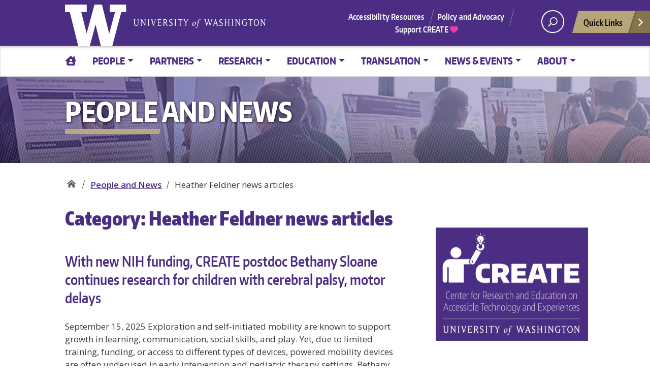

--- FILE ---
content_type: text/html; charset=UTF-8
request_url: https://create.uw.edu/category/faculty/feldner/
body_size: 87716
content:
<!doctype html>
<html lang="en-US" prefix="og: http://ogp.me/ns# fb: http://ogp.me/ns/fb#" class="no-js">
<head>
	<meta charset="UTF-8">
	<meta name="viewport" content="width=device-width, initial-scale=1, minimum-scale=1">
	<link rel="shortcut icon" href="https://create.uw.edu/wp-content/themes/uw_wp_theme/favicon.ico">
	<link rel="profile" href="http://gmpg.org/xfn/11">

	<script>document.documentElement.classList.remove("no-js");</script>

	<title>Heather Feldner news articles &#8211; CREATE at UW</title>
<meta name='robots' content='max-image-preview:large' />
<link rel='dns-prefetch' href='//fonts.googleapis.com' />
<link rel='dns-prefetch' href='//use.fontawesome.com' />
<link href='https://fonts.gstatic.com' crossorigin rel='preconnect' />
<link rel="alternate" type="application/rss+xml" title="CREATE at UW &raquo; Feed" href="https://create.uw.edu/feed/" />
<link rel="alternate" type="application/rss+xml" title="CREATE at UW &raquo; Comments Feed" href="https://create.uw.edu/comments/feed/" />
<link rel="alternate" type="application/rss+xml" title="CREATE at UW &raquo; Heather Feldner news articles Category Feed" href="https://create.uw.edu/category/faculty/feldner/feed/" />
<meta property="og:image" content="http://s3-us-west-2.amazonaws.com/uw-s3-cdn/wp-content/uploads/sites/10/2019/06/21094817/Univ-of-Washington_Memorial-Way.jpg" />
<meta name="twitter:card" content="summary" />
<meta name="twitter:site" content="@uw" />
<meta name="twitter:creator" content="@uw" />
<meta name="twitter:card" content="summary_large_image" />
<meta property="og:title" content="With new NIH funding, CREATE postdoc Bethany Sloane continues research for children with cerebral palsy, motor delays" />
<meta property="og:url" content="https://create.uw.edu/category/faculty/feldner/" />
<meta property="og:site_name" content="CREATE at UW" />
<style id='wp-img-auto-sizes-contain-inline-css' type='text/css'>
img:is([sizes=auto i],[sizes^="auto," i]){contain-intrinsic-size:3000px 1500px}
/*# sourceURL=wp-img-auto-sizes-contain-inline-css */
</style>
<style id='wp-emoji-styles-inline-css' type='text/css'>

	img.wp-smiley, img.emoji {
		display: inline !important;
		border: none !important;
		box-shadow: none !important;
		height: 1em !important;
		width: 1em !important;
		margin: 0 0.07em !important;
		vertical-align: -0.1em !important;
		background: none !important;
		padding: 0 !important;
	}
/*# sourceURL=wp-emoji-styles-inline-css */
</style>
<link rel='stylesheet' id='wp-block-library-css' href='https://create.uw.edu/wp-includes/css/dist/block-library/style.min.css?ver=6.9' type='text/css' media='all' />
<style id='wp-block-heading-inline-css' type='text/css'>
h1:where(.wp-block-heading).has-background,h2:where(.wp-block-heading).has-background,h3:where(.wp-block-heading).has-background,h4:where(.wp-block-heading).has-background,h5:where(.wp-block-heading).has-background,h6:where(.wp-block-heading).has-background{padding:1.25em 2.375em}h1.has-text-align-left[style*=writing-mode]:where([style*=vertical-lr]),h1.has-text-align-right[style*=writing-mode]:where([style*=vertical-rl]),h2.has-text-align-left[style*=writing-mode]:where([style*=vertical-lr]),h2.has-text-align-right[style*=writing-mode]:where([style*=vertical-rl]),h3.has-text-align-left[style*=writing-mode]:where([style*=vertical-lr]),h3.has-text-align-right[style*=writing-mode]:where([style*=vertical-rl]),h4.has-text-align-left[style*=writing-mode]:where([style*=vertical-lr]),h4.has-text-align-right[style*=writing-mode]:where([style*=vertical-rl]),h5.has-text-align-left[style*=writing-mode]:where([style*=vertical-lr]),h5.has-text-align-right[style*=writing-mode]:where([style*=vertical-rl]),h6.has-text-align-left[style*=writing-mode]:where([style*=vertical-lr]),h6.has-text-align-right[style*=writing-mode]:where([style*=vertical-rl]){rotate:180deg}
/*# sourceURL=https://create.uw.edu/wp-includes/blocks/heading/style.min.css */
</style>
<style id='wp-block-list-inline-css' type='text/css'>
ol,ul{box-sizing:border-box}:root :where(.wp-block-list.has-background){padding:1.25em 2.375em}
/*# sourceURL=https://create.uw.edu/wp-includes/blocks/list/style.min.css */
</style>
<style id='wp-block-media-text-inline-css' type='text/css'>
.wp-block-media-text{box-sizing:border-box;
  /*!rtl:begin:ignore*/direction:ltr;
  /*!rtl:end:ignore*/display:grid;grid-template-columns:50% 1fr;grid-template-rows:auto}.wp-block-media-text.has-media-on-the-right{grid-template-columns:1fr 50%}.wp-block-media-text.is-vertically-aligned-top>.wp-block-media-text__content,.wp-block-media-text.is-vertically-aligned-top>.wp-block-media-text__media{align-self:start}.wp-block-media-text.is-vertically-aligned-center>.wp-block-media-text__content,.wp-block-media-text.is-vertically-aligned-center>.wp-block-media-text__media,.wp-block-media-text>.wp-block-media-text__content,.wp-block-media-text>.wp-block-media-text__media{align-self:center}.wp-block-media-text.is-vertically-aligned-bottom>.wp-block-media-text__content,.wp-block-media-text.is-vertically-aligned-bottom>.wp-block-media-text__media{align-self:end}.wp-block-media-text>.wp-block-media-text__media{
  /*!rtl:begin:ignore*/grid-column:1;grid-row:1;
  /*!rtl:end:ignore*/margin:0}.wp-block-media-text>.wp-block-media-text__content{direction:ltr;
  /*!rtl:begin:ignore*/grid-column:2;grid-row:1;
  /*!rtl:end:ignore*/padding:0 8%;word-break:break-word}.wp-block-media-text.has-media-on-the-right>.wp-block-media-text__media{
  /*!rtl:begin:ignore*/grid-column:2;grid-row:1
  /*!rtl:end:ignore*/}.wp-block-media-text.has-media-on-the-right>.wp-block-media-text__content{
  /*!rtl:begin:ignore*/grid-column:1;grid-row:1
  /*!rtl:end:ignore*/}.wp-block-media-text__media a{display:block}.wp-block-media-text__media img,.wp-block-media-text__media video{height:auto;max-width:unset;vertical-align:middle;width:100%}.wp-block-media-text.is-image-fill>.wp-block-media-text__media{background-size:cover;height:100%;min-height:250px}.wp-block-media-text.is-image-fill>.wp-block-media-text__media>a{display:block;height:100%}.wp-block-media-text.is-image-fill>.wp-block-media-text__media img{height:1px;margin:-1px;overflow:hidden;padding:0;position:absolute;width:1px;clip:rect(0,0,0,0);border:0}.wp-block-media-text.is-image-fill-element>.wp-block-media-text__media{height:100%;min-height:250px}.wp-block-media-text.is-image-fill-element>.wp-block-media-text__media>a{display:block;height:100%}.wp-block-media-text.is-image-fill-element>.wp-block-media-text__media img{height:100%;object-fit:cover;width:100%}@media (max-width:600px){.wp-block-media-text.is-stacked-on-mobile{grid-template-columns:100%!important}.wp-block-media-text.is-stacked-on-mobile>.wp-block-media-text__media{grid-column:1;grid-row:1}.wp-block-media-text.is-stacked-on-mobile>.wp-block-media-text__content{grid-column:1;grid-row:2}}
/*# sourceURL=https://create.uw.edu/wp-includes/blocks/media-text/style.min.css */
</style>
<style id='wp-block-paragraph-inline-css' type='text/css'>
.is-small-text{font-size:.875em}.is-regular-text{font-size:1em}.is-large-text{font-size:2.25em}.is-larger-text{font-size:3em}.has-drop-cap:not(:focus):first-letter{float:left;font-size:8.4em;font-style:normal;font-weight:100;line-height:.68;margin:.05em .1em 0 0;text-transform:uppercase}body.rtl .has-drop-cap:not(:focus):first-letter{float:none;margin-left:.1em}p.has-drop-cap.has-background{overflow:hidden}:root :where(p.has-background){padding:1.25em 2.375em}:where(p.has-text-color:not(.has-link-color)) a{color:inherit}p.has-text-align-left[style*="writing-mode:vertical-lr"],p.has-text-align-right[style*="writing-mode:vertical-rl"]{rotate:180deg}
/*# sourceURL=https://create.uw.edu/wp-includes/blocks/paragraph/style.min.css */
</style>
<style id='wp-block-quote-inline-css' type='text/css'>
.wp-block-quote{box-sizing:border-box;overflow-wrap:break-word}.wp-block-quote.is-large:where(:not(.is-style-plain)),.wp-block-quote.is-style-large:where(:not(.is-style-plain)){margin-bottom:1em;padding:0 1em}.wp-block-quote.is-large:where(:not(.is-style-plain)) p,.wp-block-quote.is-style-large:where(:not(.is-style-plain)) p{font-size:1.5em;font-style:italic;line-height:1.6}.wp-block-quote.is-large:where(:not(.is-style-plain)) cite,.wp-block-quote.is-large:where(:not(.is-style-plain)) footer,.wp-block-quote.is-style-large:where(:not(.is-style-plain)) cite,.wp-block-quote.is-style-large:where(:not(.is-style-plain)) footer{font-size:1.125em;text-align:right}.wp-block-quote>cite{display:block}
/*# sourceURL=https://create.uw.edu/wp-includes/blocks/quote/style.min.css */
</style>
<style id='wp-block-quote-theme-inline-css' type='text/css'>
.wp-block-quote{border-left:.25em solid;margin:0 0 1.75em;padding-left:1em}.wp-block-quote cite,.wp-block-quote footer{color:currentColor;font-size:.8125em;font-style:normal;position:relative}.wp-block-quote:where(.has-text-align-right){border-left:none;border-right:.25em solid;padding-left:0;padding-right:1em}.wp-block-quote:where(.has-text-align-center){border:none;padding-left:0}.wp-block-quote.is-large,.wp-block-quote.is-style-large,.wp-block-quote:where(.is-style-plain){border:none}
/*# sourceURL=https://create.uw.edu/wp-includes/blocks/quote/theme.min.css */
</style>
<style id='global-styles-inline-css' type='text/css'>
:root{--wp--preset--aspect-ratio--square: 1;--wp--preset--aspect-ratio--4-3: 4/3;--wp--preset--aspect-ratio--3-4: 3/4;--wp--preset--aspect-ratio--3-2: 3/2;--wp--preset--aspect-ratio--2-3: 2/3;--wp--preset--aspect-ratio--16-9: 16/9;--wp--preset--aspect-ratio--9-16: 9/16;--wp--preset--color--black: #000000;--wp--preset--color--cyan-bluish-gray: #abb8c3;--wp--preset--color--white: #ffffff;--wp--preset--color--pale-pink: #f78da7;--wp--preset--color--vivid-red: #cf2e2e;--wp--preset--color--luminous-vivid-orange: #ff6900;--wp--preset--color--luminous-vivid-amber: #fcb900;--wp--preset--color--light-green-cyan: #7bdcb5;--wp--preset--color--vivid-green-cyan: #00d084;--wp--preset--color--pale-cyan-blue: #8ed1fc;--wp--preset--color--vivid-cyan-blue: #0693e3;--wp--preset--color--vivid-purple: #9b51e0;--wp--preset--color--dusty-orange: #ed8f5b;--wp--preset--color--dusty-red: #e36d60;--wp--preset--color--dusty-wine: #9c4368;--wp--preset--color--dark-sunset: #33223b;--wp--preset--color--almost-black: #0a1c28;--wp--preset--color--dusty-water: #41848f;--wp--preset--color--dusty-sky: #72a7a3;--wp--preset--color--dusty-daylight: #97c0b7;--wp--preset--color--dusty-sun: #eee9d1;--wp--preset--gradient--vivid-cyan-blue-to-vivid-purple: linear-gradient(135deg,rgb(6,147,227) 0%,rgb(155,81,224) 100%);--wp--preset--gradient--light-green-cyan-to-vivid-green-cyan: linear-gradient(135deg,rgb(122,220,180) 0%,rgb(0,208,130) 100%);--wp--preset--gradient--luminous-vivid-amber-to-luminous-vivid-orange: linear-gradient(135deg,rgb(252,185,0) 0%,rgb(255,105,0) 100%);--wp--preset--gradient--luminous-vivid-orange-to-vivid-red: linear-gradient(135deg,rgb(255,105,0) 0%,rgb(207,46,46) 100%);--wp--preset--gradient--very-light-gray-to-cyan-bluish-gray: linear-gradient(135deg,rgb(238,238,238) 0%,rgb(169,184,195) 100%);--wp--preset--gradient--cool-to-warm-spectrum: linear-gradient(135deg,rgb(74,234,220) 0%,rgb(151,120,209) 20%,rgb(207,42,186) 40%,rgb(238,44,130) 60%,rgb(251,105,98) 80%,rgb(254,248,76) 100%);--wp--preset--gradient--blush-light-purple: linear-gradient(135deg,rgb(255,206,236) 0%,rgb(152,150,240) 100%);--wp--preset--gradient--blush-bordeaux: linear-gradient(135deg,rgb(254,205,165) 0%,rgb(254,45,45) 50%,rgb(107,0,62) 100%);--wp--preset--gradient--luminous-dusk: linear-gradient(135deg,rgb(255,203,112) 0%,rgb(199,81,192) 50%,rgb(65,88,208) 100%);--wp--preset--gradient--pale-ocean: linear-gradient(135deg,rgb(255,245,203) 0%,rgb(182,227,212) 50%,rgb(51,167,181) 100%);--wp--preset--gradient--electric-grass: linear-gradient(135deg,rgb(202,248,128) 0%,rgb(113,206,126) 100%);--wp--preset--gradient--midnight: linear-gradient(135deg,rgb(2,3,129) 0%,rgb(40,116,252) 100%);--wp--preset--font-size--small: 16px;--wp--preset--font-size--medium: 20px;--wp--preset--font-size--large: 36px;--wp--preset--font-size--x-large: 42px;--wp--preset--font-size--regular: 20px;--wp--preset--font-size--larger: 48px;--wp--preset--spacing--20: 0.44rem;--wp--preset--spacing--30: 0.67rem;--wp--preset--spacing--40: 1rem;--wp--preset--spacing--50: 1.5rem;--wp--preset--spacing--60: 2.25rem;--wp--preset--spacing--70: 3.38rem;--wp--preset--spacing--80: 5.06rem;--wp--preset--shadow--natural: 6px 6px 9px rgba(0, 0, 0, 0.2);--wp--preset--shadow--deep: 12px 12px 50px rgba(0, 0, 0, 0.4);--wp--preset--shadow--sharp: 6px 6px 0px rgba(0, 0, 0, 0.2);--wp--preset--shadow--outlined: 6px 6px 0px -3px rgb(255, 255, 255), 6px 6px rgb(0, 0, 0);--wp--preset--shadow--crisp: 6px 6px 0px rgb(0, 0, 0);}:where(.is-layout-flex){gap: 0.5em;}:where(.is-layout-grid){gap: 0.5em;}body .is-layout-flex{display: flex;}.is-layout-flex{flex-wrap: wrap;align-items: center;}.is-layout-flex > :is(*, div){margin: 0;}body .is-layout-grid{display: grid;}.is-layout-grid > :is(*, div){margin: 0;}:where(.wp-block-columns.is-layout-flex){gap: 2em;}:where(.wp-block-columns.is-layout-grid){gap: 2em;}:where(.wp-block-post-template.is-layout-flex){gap: 1.25em;}:where(.wp-block-post-template.is-layout-grid){gap: 1.25em;}.has-black-color{color: var(--wp--preset--color--black) !important;}.has-cyan-bluish-gray-color{color: var(--wp--preset--color--cyan-bluish-gray) !important;}.has-white-color{color: var(--wp--preset--color--white) !important;}.has-pale-pink-color{color: var(--wp--preset--color--pale-pink) !important;}.has-vivid-red-color{color: var(--wp--preset--color--vivid-red) !important;}.has-luminous-vivid-orange-color{color: var(--wp--preset--color--luminous-vivid-orange) !important;}.has-luminous-vivid-amber-color{color: var(--wp--preset--color--luminous-vivid-amber) !important;}.has-light-green-cyan-color{color: var(--wp--preset--color--light-green-cyan) !important;}.has-vivid-green-cyan-color{color: var(--wp--preset--color--vivid-green-cyan) !important;}.has-pale-cyan-blue-color{color: var(--wp--preset--color--pale-cyan-blue) !important;}.has-vivid-cyan-blue-color{color: var(--wp--preset--color--vivid-cyan-blue) !important;}.has-vivid-purple-color{color: var(--wp--preset--color--vivid-purple) !important;}.has-black-background-color{background-color: var(--wp--preset--color--black) !important;}.has-cyan-bluish-gray-background-color{background-color: var(--wp--preset--color--cyan-bluish-gray) !important;}.has-white-background-color{background-color: var(--wp--preset--color--white) !important;}.has-pale-pink-background-color{background-color: var(--wp--preset--color--pale-pink) !important;}.has-vivid-red-background-color{background-color: var(--wp--preset--color--vivid-red) !important;}.has-luminous-vivid-orange-background-color{background-color: var(--wp--preset--color--luminous-vivid-orange) !important;}.has-luminous-vivid-amber-background-color{background-color: var(--wp--preset--color--luminous-vivid-amber) !important;}.has-light-green-cyan-background-color{background-color: var(--wp--preset--color--light-green-cyan) !important;}.has-vivid-green-cyan-background-color{background-color: var(--wp--preset--color--vivid-green-cyan) !important;}.has-pale-cyan-blue-background-color{background-color: var(--wp--preset--color--pale-cyan-blue) !important;}.has-vivid-cyan-blue-background-color{background-color: var(--wp--preset--color--vivid-cyan-blue) !important;}.has-vivid-purple-background-color{background-color: var(--wp--preset--color--vivid-purple) !important;}.has-black-border-color{border-color: var(--wp--preset--color--black) !important;}.has-cyan-bluish-gray-border-color{border-color: var(--wp--preset--color--cyan-bluish-gray) !important;}.has-white-border-color{border-color: var(--wp--preset--color--white) !important;}.has-pale-pink-border-color{border-color: var(--wp--preset--color--pale-pink) !important;}.has-vivid-red-border-color{border-color: var(--wp--preset--color--vivid-red) !important;}.has-luminous-vivid-orange-border-color{border-color: var(--wp--preset--color--luminous-vivid-orange) !important;}.has-luminous-vivid-amber-border-color{border-color: var(--wp--preset--color--luminous-vivid-amber) !important;}.has-light-green-cyan-border-color{border-color: var(--wp--preset--color--light-green-cyan) !important;}.has-vivid-green-cyan-border-color{border-color: var(--wp--preset--color--vivid-green-cyan) !important;}.has-pale-cyan-blue-border-color{border-color: var(--wp--preset--color--pale-cyan-blue) !important;}.has-vivid-cyan-blue-border-color{border-color: var(--wp--preset--color--vivid-cyan-blue) !important;}.has-vivid-purple-border-color{border-color: var(--wp--preset--color--vivid-purple) !important;}.has-vivid-cyan-blue-to-vivid-purple-gradient-background{background: var(--wp--preset--gradient--vivid-cyan-blue-to-vivid-purple) !important;}.has-light-green-cyan-to-vivid-green-cyan-gradient-background{background: var(--wp--preset--gradient--light-green-cyan-to-vivid-green-cyan) !important;}.has-luminous-vivid-amber-to-luminous-vivid-orange-gradient-background{background: var(--wp--preset--gradient--luminous-vivid-amber-to-luminous-vivid-orange) !important;}.has-luminous-vivid-orange-to-vivid-red-gradient-background{background: var(--wp--preset--gradient--luminous-vivid-orange-to-vivid-red) !important;}.has-very-light-gray-to-cyan-bluish-gray-gradient-background{background: var(--wp--preset--gradient--very-light-gray-to-cyan-bluish-gray) !important;}.has-cool-to-warm-spectrum-gradient-background{background: var(--wp--preset--gradient--cool-to-warm-spectrum) !important;}.has-blush-light-purple-gradient-background{background: var(--wp--preset--gradient--blush-light-purple) !important;}.has-blush-bordeaux-gradient-background{background: var(--wp--preset--gradient--blush-bordeaux) !important;}.has-luminous-dusk-gradient-background{background: var(--wp--preset--gradient--luminous-dusk) !important;}.has-pale-ocean-gradient-background{background: var(--wp--preset--gradient--pale-ocean) !important;}.has-electric-grass-gradient-background{background: var(--wp--preset--gradient--electric-grass) !important;}.has-midnight-gradient-background{background: var(--wp--preset--gradient--midnight) !important;}.has-small-font-size{font-size: var(--wp--preset--font-size--small) !important;}.has-medium-font-size{font-size: var(--wp--preset--font-size--medium) !important;}.has-large-font-size{font-size: var(--wp--preset--font-size--large) !important;}.has-x-large-font-size{font-size: var(--wp--preset--font-size--x-large) !important;}
/*# sourceURL=global-styles-inline-css */
</style>

<style id='classic-theme-styles-inline-css' type='text/css'>
/*! This file is auto-generated */
.wp-block-button__link{color:#fff;background-color:#32373c;border-radius:9999px;box-shadow:none;text-decoration:none;padding:calc(.667em + 2px) calc(1.333em + 2px);font-size:1.125em}.wp-block-file__button{background:#32373c;color:#fff;text-decoration:none}
/*# sourceURL=/wp-includes/css/classic-themes.min.css */
</style>
<style id='font-awesome-svg-styles-default-inline-css' type='text/css'>
.svg-inline--fa {
  display: inline-block;
  height: 1em;
  overflow: visible;
  vertical-align: -.125em;
}
/*# sourceURL=font-awesome-svg-styles-default-inline-css */
</style>
<link rel='stylesheet' id='font-awesome-svg-styles-css' href='https://create.uw.edu/wp-content/uploads/font-awesome/v5.13.0/css/svg-with-js.css' type='text/css' media='all' />
<style id='font-awesome-svg-styles-inline-css' type='text/css'>
   .wp-block-font-awesome-icon svg::before,
   .wp-rich-text-font-awesome-icon svg::before {content: unset;}
/*# sourceURL=font-awesome-svg-styles-inline-css */
</style>
<link rel='stylesheet' id='blossomthemes-toolkit-css' href='https://create.uw.edu/wp-content/plugins/blossomthemes-toolkit/public/css/blossomthemes-toolkit-public.min.css?ver=2.2.7' type='text/css' media='all' />
<link rel='stylesheet' id='uw-archive-frontend-style-css' href='https://create.uw.edu/wp-content/plugins/uw_archive_plugin-main/public/assets/css/uw-archive.css?ver=6.9' type='text/css' media='all' />
<link rel='stylesheet' id='open-sans-font-css' href='https://fonts.googleapis.com/css2?family=Open+Sans%3Awght%40400%3B700&#038;display=swap&#038;ver=6.9' type='text/css' media='all' />
<link rel='stylesheet' id='uw_wp_theme-fonts-css' href='https://fonts.googleapis.com/css?family=Open%20Sans%3A300i%2C400i%2C600i%2C700i%2C300%2C400%2C600%2C700%7CEncode%20Sans%3A400%2C600&#038;subset=latin%2Clatin-ext' type='text/css' media='all' />
<link rel='stylesheet' id='uw_wp_theme-base-style-css' href='https://create.uw.edu/wp-content/themes/uw_wp_theme/style.css?ver=3.3.1' type='text/css' media='all' />
<link rel='stylesheet' id='uw_wp_theme-bootstrap-css' href='https://create.uw.edu/wp-content/themes/uw_wp_theme/css/bootstrap.css?ver=3.3.1' type='text/css' media='all' />
<link rel='stylesheet' id='font-awesome-official-css' href='https://use.fontawesome.com/releases/v5.13.0/css/all.css' type='text/css' media='all' integrity="sha384-Bfad6CLCknfcloXFOyFnlgtENryhrpZCe29RTifKEixXQZ38WheV+i/6YWSzkz3V" crossorigin="anonymous" />
<link rel='stylesheet' id='uw_wp_theme-child-style-css' href='https://create.uw.edu/wp-content/themes/uw_wp_theme_child/style.css?ver=1.1' type='text/css' media='all' />
<link rel='stylesheet' id='font-awesome-official-v4shim-css' href='https://use.fontawesome.com/releases/v5.13.0/css/v4-shims.css' type='text/css' media='all' integrity="sha384-/7iOrVBege33/9vHFYEtviVcxjUsNCqyeMnlW/Ms+PH8uRdFkKFmqf9CbVAN0Qef" crossorigin="anonymous" />
<style id='font-awesome-official-v4shim-inline-css' type='text/css'>
@font-face {
font-family: "FontAwesome";
font-display: block;
src: url("https://use.fontawesome.com/releases/v5.13.0/webfonts/fa-brands-400.eot"),
		url("https://use.fontawesome.com/releases/v5.13.0/webfonts/fa-brands-400.eot?#iefix") format("embedded-opentype"),
		url("https://use.fontawesome.com/releases/v5.13.0/webfonts/fa-brands-400.woff2") format("woff2"),
		url("https://use.fontawesome.com/releases/v5.13.0/webfonts/fa-brands-400.woff") format("woff"),
		url("https://use.fontawesome.com/releases/v5.13.0/webfonts/fa-brands-400.ttf") format("truetype"),
		url("https://use.fontawesome.com/releases/v5.13.0/webfonts/fa-brands-400.svg#fontawesome") format("svg");
}

@font-face {
font-family: "FontAwesome";
font-display: block;
src: url("https://use.fontawesome.com/releases/v5.13.0/webfonts/fa-solid-900.eot"),
		url("https://use.fontawesome.com/releases/v5.13.0/webfonts/fa-solid-900.eot?#iefix") format("embedded-opentype"),
		url("https://use.fontawesome.com/releases/v5.13.0/webfonts/fa-solid-900.woff2") format("woff2"),
		url("https://use.fontawesome.com/releases/v5.13.0/webfonts/fa-solid-900.woff") format("woff"),
		url("https://use.fontawesome.com/releases/v5.13.0/webfonts/fa-solid-900.ttf") format("truetype"),
		url("https://use.fontawesome.com/releases/v5.13.0/webfonts/fa-solid-900.svg#fontawesome") format("svg");
}

@font-face {
font-family: "FontAwesome";
font-display: block;
src: url("https://use.fontawesome.com/releases/v5.13.0/webfonts/fa-regular-400.eot"),
		url("https://use.fontawesome.com/releases/v5.13.0/webfonts/fa-regular-400.eot?#iefix") format("embedded-opentype"),
		url("https://use.fontawesome.com/releases/v5.13.0/webfonts/fa-regular-400.woff2") format("woff2"),
		url("https://use.fontawesome.com/releases/v5.13.0/webfonts/fa-regular-400.woff") format("woff"),
		url("https://use.fontawesome.com/releases/v5.13.0/webfonts/fa-regular-400.ttf") format("truetype"),
		url("https://use.fontawesome.com/releases/v5.13.0/webfonts/fa-regular-400.svg#fontawesome") format("svg");
unicode-range: U+F004-F005,U+F007,U+F017,U+F022,U+F024,U+F02E,U+F03E,U+F044,U+F057-F059,U+F06E,U+F070,U+F075,U+F07B-F07C,U+F080,U+F086,U+F089,U+F094,U+F09D,U+F0A0,U+F0A4-F0A7,U+F0C5,U+F0C7-F0C8,U+F0E0,U+F0EB,U+F0F3,U+F0F8,U+F0FE,U+F111,U+F118-F11A,U+F11C,U+F133,U+F144,U+F146,U+F14A,U+F14D-F14E,U+F150-F152,U+F15B-F15C,U+F164-F165,U+F185-F186,U+F191-F192,U+F1AD,U+F1C1-F1C9,U+F1CD,U+F1D8,U+F1E3,U+F1EA,U+F1F6,U+F1F9,U+F20A,U+F247-F249,U+F24D,U+F254-F25B,U+F25D,U+F267,U+F271-F274,U+F279,U+F28B,U+F28D,U+F2B5-F2B6,U+F2B9,U+F2BB,U+F2BD,U+F2C1-F2C2,U+F2D0,U+F2D2,U+F2DC,U+F2ED,U+F328,U+F358-F35B,U+F3A5,U+F3D1,U+F410,U+F4AD;
}
/*# sourceURL=font-awesome-official-v4shim-inline-css */
</style>
<script type="text/javascript" src="https://create.uw.edu/wp-content/themes/uw_wp_theme/js/libs/jquery.min.js?ver=3.3.1" id="jquery-js"></script>
<script type="text/javascript" src="https://create.uw.edu/wp-content/plugins/twitter-tweets/js/weblizar-fronend-twitter-tweets.js?ver=1" id="wl-weblizar-fronend-twitter-tweets-js"></script>
<script type="text/javascript" src="https://create.uw.edu/wp-content/themes/uw_wp_theme/js/skip-link-focus-fix.js?ver=3.3.1" id="uw_wp_theme-skip-link-focus-fix-js" defer></script>
<script type="text/javascript" src="https://create.uw.edu/wp-content/themes/uw_wp_theme/js/keyboard-navmenu.js?ver=3.3.1" id="uw_wp_theme-keyboard-navmenu-js" defer></script>
<script type="text/javascript" src="https://create.uw.edu/wp-content/themes/uw_wp_theme/js/keyboard-button.js?ver=3.3.1" id="uw_wp_theme-keyboard-button-js" defer></script>
<link rel="https://api.w.org/" href="https://create.uw.edu/wp-json/" /><link rel="alternate" title="JSON" type="application/json" href="https://create.uw.edu/wp-json/wp/v2/categories/68" /><link rel="EditURI" type="application/rsd+xml" title="RSD" href="https://create.uw.edu/xmlrpc.php?rsd" />
<meta name="generator" content="WordPress 6.9" />

		<!-- GA Google Analytics @ https://m0n.co/ga -->
		<script async src="https://www.googletagmanager.com/gtag/js?id=G-ZHV3LNQEJW"></script>
		<script>
			window.dataLayer = window.dataLayer || [];
			function gtag(){dataLayer.push(arguments);}
			gtag('js', new Date());
			gtag('config', 'G-ZHV3LNQEJW');
		</script>

	<link rel="icon" href="https://create.uw.edu/wp-content/uploads/2020/05/cropped-prosthetic-lightbulb-for-homepage-32x32.png" sizes="32x32" />
<link rel="icon" href="https://create.uw.edu/wp-content/uploads/2020/05/cropped-prosthetic-lightbulb-for-homepage-192x192.png" sizes="192x192" />
<link rel="apple-touch-icon" href="https://create.uw.edu/wp-content/uploads/2020/05/cropped-prosthetic-lightbulb-for-homepage-180x180.png" />
<meta name="msapplication-TileImage" content="https://create.uw.edu/wp-content/uploads/2020/05/cropped-prosthetic-lightbulb-for-homepage-270x270.png" />
		<style type="text/css" id="wp-custom-css">
			/* unvisited link */
a:link {
  color: #4b2e83;
	font-weight: 600;
}

/* visited link */
a:visited {
  color: #474747;
}

/* mouse over link */
a:hover {
  color: #9900CC;
}

a.uw-btn {
  color: #32006e;
		font-weight: 800;
}
a.uw-btn:hover {
  color: #85754d;
		font-weight: 800;
}

/* add line space between list items */
.wp-block-list li {
    margin-bottom:14px;
}

/* remove line space between list items */
 .list-group-item{
        margin-bottom: -6px;
        margin-top: -6px;  
    }


/* not working: remove post tags that throw accessibility/contrast errors */
.post-meta-bottom .post-tags {
  display: none;
}

.entry-header .portfolio-cat a {
    color: #6e6e6e;
	  text-decoration: underline;
	  font-size:80%;
	 /* increase color contrast for portfolio links style */
}
/*TRUMBA css overrides */

div.twSimpleTableGroupHead {
    margin: 0;
    padding: 0;
    font-size: 1.5em;
    font-weight: bold;
    color: #fb0000;
	text-transform: none;
}
table.twMiniCalTable td.twMiniCalEventDay a {
    color: #85754d;
    font-weight: bold;
}
td.twMiniCalMonthLabel {
    text-align: left;
    color: #fb0000;
    font-size: 1.5em;
    font-weight: normal;
    text-transform: none;
}

/* FAILED ATTEMPT TO increase color contrast for dates in calendar picker style */

code {
  color: #eb0000; /* increase color contrast for code style */
}
/* END TRUMBA FIXES */

.code-accessible {    
    color: #ed0000;
    font-family:Courier,monospace;
    border-bottom: 1px dotted #ed0000;
    text-decoration: none;
     /* increase color contrast and dotted underline for code entry, better than wp default. */
}
.entry-content blockquote {
    font-size: 130%;
	     /* increase font size on quotes */
}

a.uw-btn, button.uw-btn {
    margin-bottom: 5px;
}

dt {
	margin-top:18px;
	margin-bottom:10px;
	font-size:110%;
}

h2 {
	margin-top:24px;
}
h3 {
	margin-top:14px;
}		</style>
		
    <!-- START - Open Graph and Twitter Card Tags 3.3.8 -->
     <!-- Facebook Open Graph -->
      <meta property="og:locale" content="en_US"/>
      <meta property="og:site_name" content="CREATE at UW"/>
      <meta property="og:title" content="Heather Feldner news articles"/>
      <meta property="og:url" content="https://create.uw.edu/category/faculty/feldner/"/>
      <meta property="og:type" content="article"/>
      <meta property="og:description" content="Center for Research and Education on Accessible Technology and Experiences"/>
      <meta property="og:image" content="https://create.uw.edu/wp-content/uploads/2020/12/CREATE_rightcol-icon.png"/>
      <meta property="og:image:url" content="https://create.uw.edu/wp-content/uploads/2020/12/CREATE_rightcol-icon.png"/>
      <meta property="og:image:secure_url" content="https://create.uw.edu/wp-content/uploads/2020/12/CREATE_rightcol-icon.png"/>
     <!-- Google+ / Schema.org -->
     <!-- Twitter Cards -->
      <meta name="twitter:title" content="Heather Feldner news articles"/>
      <meta name="twitter:url" content="https://create.uw.edu/category/faculty/feldner/"/>
      <meta name="twitter:description" content="Center for Research and Education on Accessible Technology and Experiences"/>
      <meta name="twitter:image" content="https://create.uw.edu/wp-content/uploads/2020/12/CREATE_rightcol-icon.png"/>
      <meta name="twitter:card" content="summary_large_image"/>
      <meta name="twitter:site" content="@uwcreate"/>
     <!-- SEO -->
      <link rel="canonical" href="https://create.uw.edu/category/faculty/feldner/"/>
      <meta name="description" content="Center for Research and Education on Accessible Technology and Experiences"/>
     <!-- Misc. tags -->
     <!-- is_category -->
    <!-- END - Open Graph and Twitter Card Tags 3.3.8 -->
        
    	
<!-- AMPLITUDE WEB ANALYTICS. ADDED BY LIZ 11/13/25 -->	
	<script src="https://cdn.amplitude.com/libs/analytics-browser-2.11.1-min.js.gz"></script><script src="https://cdn.amplitude.com/libs/plugin-session-replay-browser-1.23.2-min.js.gz"></script><script>window.amplitude.add(window.sessionReplay.plugin({sampleRate: 1}));window.amplitude.init('62bc63e0cb7edbd68b9eecbce4789686', {"autocapture":{"elementInteractions":true}});</script>
<!-- END AMPLITUDE SCRIPT -->
</head>

<body class="archive category category-feldner category-68 wp-theme-uw_wp_theme wp-child-theme-uw_wp_theme_child sp-easy-accordion-enabled hfeed">
<a class="screen-reader-shortcut" href="#primary">Skip to content</a>


<div id="uwsearcharea" aria-hidden="true" class="uw-search-bar-container" data-search="site" hidden>

	<div class="container no-height" role="search">
		<div class="center-block uw-search-wrapper">
			<form class="uw-search" data-sitesearch="https://create.uw.edu/" action="https://create.uw.edu/">
				<select id="mobile-search-select" class="visible-xs custom-select" aria-label="Search scope">
											<option value="site" >Current site</option>
						<option value="uw">All the UW</option>
									</select>

				<fieldset id="search-options">
					<legend id="uw-search-label">Search scope</legend>
					<div id="search-labels" class="labels hidden-xs">
						<!--load these labels and input if UW is selected in Theme Settings -->
											<label id="site" class="radio checked"><input class="radiobtn" type="radio" name="search" value="site" data-toggle="radio" checked/>Current site</label>
						<label id="uw" class="radio"><input class="radiobtn" type="radio" name="search" value="uw" data-toggle="radio" />All the UW</label>
										</div>
				</fieldset>
				<div class="search-form-wrapper">
					<label class="screen-reader" for="uw-search-bar">Enter search text</label>
					<input id="uw-search-bar" type="search"
						name="s"
						value="" autocomplete="off" placeholder="Search" />
				</div>
				<input type="submit" value="search" class="search" tabindex="0"/>
			</form>
		</div>
	</div>
</div>


<div id="page" class="site">
<nav id="quicklinks" aria-label="quick links" aria-hidden="true">
<ul id="big-links"></ul><h3>Helpful Links</h3> <ul id="little-links"><li><a href="https://create.uw.edu/news/" tabindex="-1">CREATE Newsfeed</a></li><li><a href="https://create.uw.edu/about/" tabindex="-1">About CREATE</a></li><li><a href="https://create.uw.edu/calendar/event-directions-and-parking/" tabindex="-1">Directions & Parking</a></li><li><a href="https://uw.edu/maps/?utm_source=quicklinks&utm_medium=click&utm_campaign=quicklinks&utm_term=maps&_gl=1*penku6*_ga*MTc0NzU1NTkzNS4xNjQ0OTQ4NDQz*_ga_3T65WK0BM8*MTcxMjYwOTc4My41NzAuMS4xNzEyNjEwMDAzLjAuMC4w*_ga_JLHM9WH4JV*MTcxMjYwOTc4My41NzAuMS4xNzEyNjEwMDAzLjAuMC4w" tabindex="-1">UW Maps</a></li><li><a href="https://directory.uw.edu/?utm_source=quicklinks&utm_medium=click&utm_campaign=quicklinks&utm_term=directories&_gl=1*1t48wqg*_ga*MTc0NzU1NTkzNS4xNjQ0OTQ4NDQz*_ga_3T65WK0BM8*MTcxMjYwOTc4My41NzAuMS4xNzEyNjA5OTcwLjAuMC4w*_ga_JLHM9WH4JV*MTcxMjYwOTc4My41NzAuMS4xNzEyNjA5OTcwLjAuMC4w" tabindex="-1">UW Directories</a></li></ul></nav>
	<div id="page-inner">

		<header id="masthead" class="site-header">
			<div class="navbar navbar-expand-lg">
				<div class="navbar-brand site-branding">
					<a href="https://www.washington.edu/" title="University of Washington Home" class="uw-patch" tabindex="0">University of Washington</a>
					<a href="https://www.washington.edu/" title="University of Washington Home" class="uw-wordmark" tabindex="-1" aria-hidden="true">University of Washington</a>
				</div><!-- .site-branding -->

				<div id="site-navigation" class="main-navigation" aria-label="related links" role="navigation">
					<div class="audience-menu-container collapse navbar-collapse">
						<ul id="purple-bar" class="navbar-menu menu"><li id="menu-item-8776" class="menu-item menu-item-type-post_type menu-item-object-page menu-item-8776"><a href="https://create.uw.edu/a11y-in-action/">Accessibility Resources</a></li>
<li id="menu-item-8777" class="menu-item menu-item-type-post_type menu-item-object-page menu-item-8777"><a href="https://create.uw.edu/policy/">Policy and Advocacy</a></li>
<li id="menu-item-11430" class="menu-item menu-item-type-post_type menu-item-object-page menu-item-11430"><a href="https://create.uw.edu/donate-to-create/">Support CREATE <span style="color:#e93cac;"><i class="far fa-solid fa-heart"></i></span></a></li>
</ul>					</div>
					<div id="search-quicklinks">
						<button class="uw-search" aria-owns="uwsearcharea" aria-controls="uwsearcharea" aria-expanded="false" aria-label="open search area" aria-haspopup="true">
							<svg version="1.1" xmlns="http://www.w3.org/2000/svg" xmlns:xlink="http://www.w3.org/1999/xlink" x="0px" y="0px" width="19px" height="51px" viewBox="0 0 18.776 51.062" enable-background="new 0 0 18.776 51.062" xml:space="preserve" focusable="false">
								<g><path fill="#FFFFFF" d="M3.537,7.591C3.537,3.405,6.94,0,11.128,0c4.188,0,7.595,3.406,7.595,7.591 c0,4.187-3.406,7.593-7.595,7.593C6.94,15.185,3.537,11.778,3.537,7.591z M5.245,7.591c0,3.246,2.643,5.885,5.884,5.885 c3.244,0,5.89-2.64,5.89-5.885c0-3.245-2.646-5.882-5.89-5.882C7.883,1.71,5.245,4.348,5.245,7.591z"/><rect x="2.418" y="11.445" transform="matrix(0.7066 0.7076 -0.7076 0.7066 11.7842 2.0922)" fill="#FFFFFF" width="1.902" height="7.622"/></g><path fill="#FFFFFF" d="M3.501,47.864c0.19,0.194,0.443,0.29,0.694,0.29c0.251,0,0.502-0.096,0.695-0.29l5.691-5.691l5.692,5.691 c0.192,0.194,0.443,0.29,0.695,0.29c0.25,0,0.503-0.096,0.694-0.29c0.385-0.382,0.385-1.003,0-1.388l-5.692-5.691l5.692-5.692 c0.385-0.385,0.385-1.005,0-1.388c-0.383-0.385-1.004-0.385-1.389,0l-5.692,5.691L4.89,33.705c-0.385-0.385-1.006-0.385-1.389,0 c-0.385,0.383-0.385,1.003,0,1.388l5.692,5.692l-5.692,5.691C3.116,46.861,3.116,47.482,3.501,47.864z"/>
							</svg>
						</button>
													<button class="uw-quicklinks" aria-haspopup="true" aria-expanded="false" aria-label="Open quick links">Quick Links
								<svg version="1.1" xmlns="http://www.w3.org/2000/svg" x="0px" y="0px" width="15.63px" height="69.13px" viewBox="0 0 15.63 69.13" enable-background="new 0 0 15.63 69.13" xml:space="preserve" focusable="false"><polygon fill="#FFFFFF" points="12.8,7.776 12.803,7.773 5.424,0 3.766,1.573 9.65,7.776 3.766,13.98 5.424,15.553 12.803,7.78"/><polygon fill="#FFFFFF" points="9.037,61.351 9.036,61.351 14.918,55.15 13.26,53.577 7.459,59.689 1.658,53.577 0,55.15 5.882,61.351 5.882,61.351 5.884,61.353 0,67.557 1.658,69.13 7.459,63.019 13.26,69.13 14.918,67.557 9.034,61.353"/></svg>
							</button>
											</div><!-- search-quicklinks -->
				</div><!-- #site-navigation -->
			</div><!-- .navbar.navbar-expand-lg -->
		</header><!-- #masthead -->

		


	<nav class="navbar white-bar navbar-expand-md navbar-light mega-menu" aria-label="primary">
				<button class="navbar-toggler" type="button" data-toggle="collapse" data-target="#mega-menu" aria-controls="mega-menu" aria-expanded="false" aria-label="Toggle navigation">
					<span class="navbar-toggler-icon">Menu</span>
				</button>
		  		<div class="container-fluid"><div id="mega-menu" class="collapse navbar-collapse"><ul id="menu-create-main-menu" class="navbar-nav megamenu-nav"><li id="nav-item-11388" class="nav-item menu-item menu-item-type-custom menu-item-object-custom menu-item-home nav-item-11388 top-level-nav"><a href="https://create.uw.edu"class="nav-link"><div role="img" aria-label="CREATE home page link"><i class="far fa-solid fa-house-chimney-user"> </i></div></a>
</li>
<li id="nav-item-629" class="nav-item menu-item menu-item-type-custom menu-item-object-custom menu-item-has-children dropdown nav-item-629 top-level-nav"><a href="/people-of-create/" class="nav-link dropdown-toggle" data-toggle="dropdown" aria-expanded="false" role="button">PEOPLE</a>
<ul class="dropdown-menu depth-0 multi-column">
<div class="row">
	<li id="nav-item-3369" class="nav-item menu-item menu-item-type-post_type menu-item-object-page nav-item-3369"><a href="https://create.uw.edu/people-of-create/"class="nav-link">People of CREATE</a>
	</li>
	<li id="nav-item-11445" class="nav-item menu-item menu-item-type-post_type menu-item-object-page nav-item-11445"><a href="https://create.uw.edu/people-directors/"class="nav-link">Director Profiles</a>
	</li>
	<li id="nav-item-1529" class="nav-item menu-item menu-item-type-post_type menu-item-object-page nav-item-1529"><a href="https://create.uw.edu/people-of-create/advisoryboard/"class="nav-link">Advisory Board</a>
	</li>

</div></ul>

</li>
<li id="nav-item-6723" class="nav-item menu-item menu-item-type-post_type menu-item-object-page menu-item-has-children dropdown nav-item-6723 top-level-nav"><a href="https://create.uw.edu/partners/" class="nav-link dropdown-toggle" data-toggle="dropdown" aria-expanded="false" role="button">PARTNERS</a>
<ul class="dropdown-menu depth-0 multi-column">
<div class="row">
	<li id="nav-item-11323" class="nav-item menu-item menu-item-type-post_type menu-item-object-page nav-item-11323"><a href="https://create.uw.edu/partners/"class="nav-link">Partnerships</a>
	</li>
	<li id="nav-item-6724" class="nav-item menu-item menu-item-type-post_type menu-item-object-page nav-item-6724"><a href="https://create.uw.edu/partners/industry-partners/"class="nav-link">Industry Partners</a>
	</li>
	<li id="nav-item-6134" class="nav-item menu-item menu-item-type-post_type menu-item-object-page nav-item-6134"><a href="https://create.uw.edu/partners/community/"class="nav-link">Community Partners</a>
	</li>
	<li id="nav-item-6133" class="nav-item menu-item menu-item-type-post_type menu-item-object-page nav-item-6133"><a href="https://create.uw.edu/partners/campus-partners/"class="nav-link">Campus Partners</a>
	</li>
	<li id="nav-item-12027" class="nav-item menu-item menu-item-type-post_type menu-item-object-page nav-item-12027"><a href="https://create.uw.edu/partners/partner-and-community-calendar/"class="nav-link">Partner &#038; Community Calendar</a>
	</li>

</div></ul>

</li>
<li id="nav-item-3803" class="nav-item menu-item menu-item-type-post_type menu-item-object-page menu-item-has-children dropdown nav-item-3803 top-level-nav"><a href="https://create.uw.edu/initiatives/" class="nav-link dropdown-toggle" data-toggle="dropdown" aria-expanded="false" role="button">RESEARCH</a>
<ul class="dropdown-menu depth-0 multi-column">
<div class="row">
	<li id="nav-item-4693" class="nav-item heading nav-group menu-item menu-item-type-post_type menu-item-object-page menu-item-has-children dropdown nav-item-4693 nav-group "><a href="https://create.uw.edu/initiatives/research-funding-at-create/" class="nav-link">Research Funding <b class="caret"></b></a>
	<ul class="nav-group-links depth-1">
		<li id="nav-item-8601" class="nav-item menu-item menu-item-type-post_type menu-item-object-page nav-item-8601"><a href="https://create.uw.edu/initiatives/research-funding-at-create/seed-funding/"class="nav-link">Seed Funding</a>
		</li>
		<li id="nav-item-8602" class="nav-item menu-item menu-item-type-post_type menu-item-object-page nav-item-8602"><a href="https://create.uw.edu/initiatives/research-funding-at-create/matching-money/"class="nav-link">Matching Money Grants from CREATE</a>
		</li>
		<li id="nav-item-8603" class="nav-item menu-item menu-item-type-post_type menu-item-object-page nav-item-8603"><a href="https://create.uw.edu/initiatives/research-funding-at-create/rdt-call-for-proposals/"class="nav-link">Race, Disability &#038; Tech Funding</a>
		</li>
		<li id="nav-item-8604" class="nav-item menu-item menu-item-type-post_type menu-item-object-page nav-item-8604"><a href="https://create.uw.edu/education/student-minigrants/"class="nav-link">Student Minigrant Program</a>
		</li>
		<li id="nav-item-8605" class="nav-item menu-item menu-item-type-post_type menu-item-object-page nav-item-8605"><a href="https://create.uw.edu/translation-minigrant-program/"class="nav-link">Translation Minigrant Program</a>
		</li>

	</ul>

	</li>
	<li id="nav-item-4683" class="nav-item heading nav-group menu-item menu-item-type-post_type menu-item-object-page menu-item-has-children dropdown nav-item-4683 nav-group "><a href="https://create.uw.edu/initiatives/" class="nav-link">RESEARCH INITIATIVES <b class="caret"></b></a>
	<ul class="nav-group-links depth-1">
		<li id="nav-item-7687" class="nav-item menu-item menu-item-type-post_type menu-item-object-page nav-item-7687"><a href="https://create.uw.edu/initiatives/ai-and-machine-learning-research/"class="nav-link">AI &#038; Machine Learning Research</a>
		</li>
		<li id="nav-item-4900" class="nav-item menu-item menu-item-type-post_type menu-item-object-page nav-item-4900"><a href="https://create.uw.edu/initiatives/early-access-and-the-brain/"class="nav-link">Early Access &#038; the Brain Research</a>
		</li>
		<li id="nav-item-7716" class="nav-item menu-item menu-item-type-post_type menu-item-object-page nav-item-7716"><a href="https://create.uw.edu/initiatives/mobile-device-and-desktop-accessibility/"class="nav-link">Device &#038; Desktop Access Research</a>
		</li>
		<li id="nav-item-7019" class="nav-item menu-item menu-item-type-post_type menu-item-object-page nav-item-7019"><a href="https://create.uw.edu/initiatives/mobility-indoors-and-outdoors-2/"class="nav-link">Mobility Research</a>
		</li>
		<li id="nav-item-7020" class="nav-item menu-item menu-item-type-post_type menu-item-object-page nav-item-7020"><a href="https://create.uw.edu/initiatives/physical-computing/"class="nav-link">Physical Computing Research</a>
		</li>
		<li id="nav-item-6733" class="nav-item menu-item menu-item-type-post_type menu-item-object-page nav-item-6733"><a href="https://create.uw.edu/initiatives/race-disability-technology/"class="nav-link">Race, Disability &#038; Tech Research</a>
		</li>

	</ul>

	</li>
	<li id="nav-item-9342" class="nav-item heading nav-group menu-item menu-item-type-post_type menu-item-object-page menu-item-has-children dropdown nav-item-9342 nav-group "><a href="https://create.uw.edu/initiatives/rerc-home/" class="nav-link">CREATE RERC on AI <b class="caret"></b></a>
	<ul class="nav-group-links depth-1">
		<li id="nav-item-9341" class="nav-item menu-item menu-item-type-post_type menu-item-object-page nav-item-9341"><a href="https://create.uw.edu/initiatives/rerc-home/pairtech-project-1/"class="nav-link">On-Demand Text Simplification</a>
		</li>
		<li id="nav-item-9340" class="nav-item menu-item menu-item-type-post_type menu-item-object-page nav-item-9340"><a href="https://create.uw.edu/initiatives/rerc-home/slideshow-creation-tool/"class="nav-link">Slideshow Creation Tool for BLV</a>
		</li>
		<li id="nav-item-9339" class="nav-item menu-item menu-item-type-post_type menu-item-object-page nav-item-9339"><a href="https://create.uw.edu/initiatives/rerc-home/device-design/"class="nav-link">Computer-Aided Device Design</a>
		</li>
		<li id="nav-item-9338" class="nav-item menu-item menu-item-type-post_type menu-item-object-page nav-item-9338"><a href="https://create.uw.edu/initiatives/rerc-home/a11yhood-repository/"class="nav-link">A11yhood.org Tech Repository</a>
		</li>
		<li id="nav-item-9337" class="nav-item menu-item menu-item-type-post_type menu-item-object-page nav-item-9337"><a href="https://create.uw.edu/initiatives/rerc-home/tracking-gai-use-by-pwd/"class="nav-link">Tracking GAI Use by PWD</a>
		</li>
		<li id="nav-item-9336" class="nav-item menu-item menu-item-type-post_type menu-item-object-page nav-item-9336"><a href="https://create.uw.edu/initiatives/rerc-home/bias-in-ai-hiring/"class="nav-link">Bias in AI-Enhanced Hiring Systems</a>
		</li>

	</ul>

	</li>

</div></ul>

</li>
<li id="nav-item-2619" class="nav-item menu-item menu-item-type-post_type menu-item-object-page menu-item-has-children dropdown nav-item-2619 top-level-nav"><a href="https://create.uw.edu/education/" class="nav-link dropdown-toggle" data-toggle="dropdown" aria-expanded="false" role="button">EDUCATION</a>
<ul class="dropdown-menu depth-0 multi-column">
<div class="row">
	<li id="nav-item-3807" class="nav-item menu-item menu-item-type-post_type menu-item-object-page nav-item-3807"><a href="https://create.uw.edu/education/"class="nav-link">Education</a>
	</li>
	<li id="nav-item-2195" class="nav-item menu-item menu-item-type-post_type menu-item-object-page nav-item-2195"><a href="https://create.uw.edu/education/student-membership/"class="nav-link">Student Members</a>
	</li>
	<li id="nav-item-3693" class="nav-item menu-item menu-item-type-post_type menu-item-object-page nav-item-3693"><a href="https://create.uw.edu/education/accessibility-seminar/"class="nav-link">CREATE Accessibility Seminar</a>
	</li>
	<li id="nav-item-2051" class="nav-item menu-item menu-item-type-post_type menu-item-object-page nav-item-2051"><a href="https://create.uw.edu/education/accessibility-course-list/"class="nav-link">Accessibility Courses at UW</a>
	</li>
	<li id="nav-item-1615" class="nav-item menu-item menu-item-type-post_type menu-item-object-page nav-item-1615"><a href="https://create.uw.edu/education/student-minigrants/"class="nav-link">Student Minigrants</a>
	</li>
	<li id="nav-item-2446" class="nav-item menu-item menu-item-type-post_type menu-item-object-page nav-item-2446"><a href="https://create.uw.edu/about/jobs-and-fellowships/"class="nav-link">Jobs &#038; Fellowships</a>
	</li>
	<li id="nav-item-4931" class="nav-item menu-item menu-item-type-post_type menu-item-object-page nav-item-4931"><a href="https://create.uw.edu/education/arrt/"class="nav-link">Advanced Rehabilitation Research &#038; Training</a>
	</li>

</div></ul>

</li>
<li id="nav-item-12467" class="nav-item menu-item menu-item-type-custom menu-item-object-custom menu-item-has-children dropdown nav-item-12467 top-level-nav"><a href="/translation" class="nav-link dropdown-toggle" data-toggle="dropdown" aria-expanded="false" role="button">TRANSLATION</a>
<ul class="dropdown-menu depth-0 multi-column">
<div class="row">
	<li id="nav-item-12468" class="nav-item menu-item menu-item-type-post_type menu-item-object-page nav-item-12468"><a href="https://create.uw.edu/translation-events-and-tools/"class="nav-link">Translation</a>
	</li>
	<li id="nav-item-4657" class="nav-item menu-item menu-item-type-post_type menu-item-object-page nav-item-4657"><a href="https://create.uw.edu/translation-minigrant-program/"class="nav-link">Translation Minigrants</a>
	</li>
	<li id="nav-item-4681" class="nav-item menu-item menu-item-type-post_type menu-item-object-page nav-item-4681"><a href="https://create.uw.edu/translation__trashed/open-source-tools-for-accessibility-coders/"class="nav-link">Open Source Tools for Accessibility Coders</a>
	</li>

</div></ul>

</li>
<li id="nav-item-11210" class="nav-item menu-item menu-item-type-custom menu-item-object-custom menu-item-has-children dropdown nav-item-11210 top-level-nav"><a href="/news-events" class="nav-link dropdown-toggle" data-toggle="dropdown" aria-expanded="false" role="button">News &#038; Events</a>
<ul class="dropdown-menu depth-0 multi-column">
<div class="row">
	<li id="nav-item-11211" class="nav-item heading nav-group menu-item menu-item-type-post_type menu-item-object-page menu-item-has-children dropdown nav-item-11211 nav-group "><a href="https://create.uw.edu/events/" class="nav-link">Events <b class="caret"></b></a>
	<ul class="nav-group-links depth-1">
		<li id="nav-item-7058" class="nav-item menu-item menu-item-type-post_type menu-item-object-page menu-item-has-children dropdown nav-item-7058 nav-group "><a href="https://create.uw.edu/events/calendar/">Calendars</a>		<li id="nav-item-6306" class="nav-item menu-item menu-item-type-post_type menu-item-object-page nav-item-6306"><a href="https://create.uw.edu/education/accessibility-seminar/"class="nav-link">Accessibility Seminar</a>
		</li>
		<li id="nav-item-12520" class="nav-item menu-item menu-item-type-post_type menu-item-object-page nav-item-12520"><a href="https://create.uw.edu/events/community-day/"class="nav-link">CREATE Community Day</a>
		</li>
		<li id="nav-item-6877" class="nav-item menu-item menu-item-type-post_type menu-item-object-page nav-item-6877"><a href="https://create.uw.edu/events/research-showcases/"class="nav-link">Research Showcases</a>
		</li>
		<li id="nav-item-7057" class="nav-item menu-item menu-item-type-post_type menu-item-object-page nav-item-7057"><a href="https://create.uw.edu/events/hackfests/"class="nav-link">Hackfests &amp; Hackathons</a>
		</li>
		<li id="nav-item-10534" class="nav-item menu-item menu-item-type-post_type menu-item-object-page nav-item-10534"><a href="https://create.uw.edu/events/global-accessibility-awareness-day/"class="nav-link">Global Accessibility Awareness Day</a>
		</li>
		<li id="nav-item-5590" class="nav-item menu-item menu-item-type-post_type menu-item-object-page nav-item-5590"><a href="https://create.uw.edu/events/event-directions-and-parking/"class="nav-link">Event Directions, Parking</a>
		</li>

	</ul>

	</li>
	<li id="nav-item-11212" class="nav-item heading nav-group menu-item menu-item-type-post_type menu-item-object-page menu-item-has-children dropdown nav-item-11212 nav-group "><a href="https://create.uw.edu/news/news-and-announcements/" class="nav-link">News and Announcements <b class="caret"></b></a>
	<ul class="nav-group-links depth-1">
		<li id="nav-item-11216" class="nav-item menu-item menu-item-type-post_type menu-item-object-page nav-item-11216"><a href="https://create.uw.edu/news/newspage/"class="nav-link">CREATE Newsfeed</a>
		</li>
		<li id="nav-item-11217" class="nav-item menu-item menu-item-type-post_type menu-item-object-page nav-item-11217"><a href="https://create.uw.edu/news/newsletter/"class="nav-link">Digest Quarterly Newsletters</a>
		</li>
		<li id="nav-item-11218" class="nav-item menu-item menu-item-type-post_type menu-item-object-page nav-item-11218"><a href="https://create.uw.edu/news/annual-reports/"class="nav-link">Annual Reports</a>
		</li>
		<li id="nav-item-11219" class="nav-item menu-item menu-item-type-post_type menu-item-object-page nav-item-11219"><a href="https://create.uw.edu/about/signup/"class="nav-link">Join Our Mailing List</a>
		</li>

	</ul>

	</li>

</div></ul>

</li>
<li id="nav-item-630" class="nav-item menu-item menu-item-type-custom menu-item-object-custom menu-item-has-children dropdown nav-item-630 top-level-nav"><a href="/about/" class="nav-link dropdown-toggle" data-toggle="dropdown" aria-expanded="false" role="button">ABOUT</a>
<ul class="dropdown-menu depth-0 multi-column">
<div class="row">
	<li id="nav-item-180" class="nav-item menu-item menu-item-type-post_type menu-item-object-page nav-item-180"><a href="https://create.uw.edu/about/"class="nav-link">About CREATE</a>
	</li>
	<li id="nav-item-3907" class="nav-item menu-item menu-item-type-post_type menu-item-object-page nav-item-3907"><a href="https://create.uw.edu/about/signup/"class="nav-link">Join Our Mailing List</a>
	</li>
	<li id="nav-item-7910" class="nav-item menu-item menu-item-type-post_type menu-item-object-page nav-item-7910"><a href="https://create.uw.edu/about/join-create-slack/"class="nav-link">Join CREATE&#8217;s Slack</a>
	</li>
	<li id="nav-item-1217" class="nav-item menu-item menu-item-type-post_type menu-item-object-page nav-item-1217"><a href="https://create.uw.edu/about/media-assets/"class="nav-link">Media Assets</a>
	</li>
	<li id="nav-item-6316" class="nav-item menu-item menu-item-type-post_type menu-item-object-page nav-item-6316"><a href="https://create.uw.edu/about/jobs-and-fellowships/"class="nav-link">Jobs &#038; Fellowships</a>
	</li>
	<li id="nav-item-778" class="nav-item menu-item menu-item-type-post_type menu-item-object-page nav-item-778"><a href="https://create.uw.edu/about/contact-create/"class="nav-link">Contact CREATE</a>
	</li>
	<li id="nav-item-6089" class="nav-item menu-item menu-item-type-post_type menu-item-object-page nav-item-6089"><a href="https://create.uw.edu/donate-to-create/"class="nav-link">DONATE</a>
	</li>

</div></ul>

</li>
</ul></div></div></nav>
		<!-- TRUMBA SPUD STYLE  -->

<style type="text/css"> .offscreen { position: absolute; left: -10000px; top: -10000px; } </style> <script></script>				
		
		<!-- END TRUMBA SPUD STYLE  -->
		
		
		<!-- SITEWIDE BANNER   

<div class="alert alert-info alert-dismissible fade show" style="padding:10px 40px 10px 40px" role="alert"><span class="has-text-color has-link-color" style="font-weight:800" "margin:20px;"">&#9658;&nbsp;Designing for Accessibility in Architecture and Beyond. CREATE-HuskyADAPT lecture on Nov.&nbsp;12 with Morgan Tweed, Studio Pacifica. <a href="https://forms.office.com/pages/responsepage.aspx?id=W9229i_wGkSZoBYqxQYL0o3nBnDaC1ZCsU3ReKtALDZUOUk2SVM5UlJGR0wxUkhHNkJSTDZYRzNYNC4u&route=shorturl" target="none">Register by Nov.&nbsp;9</a>.</span>
	<button type="button" class="close" data-dismiss="alert" aria-label="Close">
		<span aria-hidden="true">&times;</span>
	</button>
</div>

		  END SITEWIDE BANNER -->
<div class="uw-hero-image" style="background-image:url(https://create.uw.edu/wp-content/uploads/2025/11/cropped-2023-research-showcase-nomask-fade.png)" role="region" aria-label="site title and banner">
	<div class="container-fluid">
		<a href="https://create.uw.edu/news/" title="People and News"><div class="uw-site-title">People and News</div></a>
		<div class="udub-slant-divider gold"><span></span></div>
	</div>
</div>
<div class="container-fluid ">
<nav class='uw-breadcrumbs' aria-label='breadcrumbs'><ul><li><a href="https://create.uw.edu/" title="CREATE at UW">CREATE at UW</a><li><a href="https://create.uw.edu/news/">People and News</a><li class="current"><span>Heather Feldner news articles</span></ul></nav>
</div>
<div class="container-fluid uw-body">
	<div class="row">
		<main id="primary" class="site-main uw-body-copy col-md-8">

				<header class="page-header">
			<h1 class="page-title">Category: <span>Heather Feldner news articles</span></h1>		</header><!-- .page-header -->
		
<article id="post-11547" class="post-11547 post type-post status-publish format-standard hentry category-arrt-postdocs category-awards category-research-early-access-mobility category-feldner category-huskyadapt category-steele category-mobility category-newsfeed category-research">
	<header class="entry-header">
		<h2 class="entry-title"><a href="https://create.uw.edu/life-changing-research-for-children-with-cerebral-palsy-gets-life-changing-funding/" rel="bookmark">With new NIH funding, CREATE postdoc Bethany Sloane continues research for children with cerebral palsy, motor delays</a></h2>		<div class="entry-meta">
			<div class="categories-tags">
							</div>

					</div><!-- .entry-meta -->
	</header><!-- .entry-header -->

	
	<div class="entry-content">
		<p>September 15, 2025 Exploration and self-initiated mobility are known to support growth in learning, communication, social skills, and play. Yet, due to limited training, funding, or access to different types of devices, powered mobility devices are often underused in early intervention and pediatric therapy settings. Bethany Sloane’s research is focused on addressing these issues, to ensure that children under the age of three have opportunities to explore their environments and participate in daily life through mobility. She aims to create&#8230;</p>
<div><a class="more-link" href="https://create.uw.edu/life-changing-research-for-children-with-cerebral-palsy-gets-life-changing-funding/">Continue reading <span class="screen-reader-text">With new NIH funding, CREATE postdoc Bethany Sloane continues research for children with cerebral palsy, motor delays</span></a></div>
	</div><!-- .entry-content -->

	</article><!-- #post-11547 -->


<article id="post-8416" class="post-8416 post type-post status-publish format-standard hentry category-announcement category-feldner category-mobility category-newsfeed">
	<header class="entry-header">
		<h2 class="entry-title"><a href="https://create.uw.edu/feldner-team-funded-to-study-health-outcomes/" rel="bookmark">Feldner team funded to study health outcomes</a></h2>		<div class="entry-meta">
			<div class="categories-tags">
							</div>

					</div><!-- .entry-meta -->
	</header><!-- .entry-header -->

	
	<div class="entry-content">
		<p>September 9, 2024 The collaboration, including researchers from the UW Department of Rehabilitation, the UW iSchool, and the University of Pittsburgh, is funded by a 5-year, $3.2 million NIH R01 grant — the first funding of its kind from the NIH to support ableism and health disparity research. &#8220;The long-term goal of this work is to reduce disparities and maximize participation, health, and quality of life in partnership with people with mobility disabilities. This work will leverage our team’s multidisciplinary&#8230;</p>
<div><a class="more-link" href="https://create.uw.edu/feldner-team-funded-to-study-health-outcomes/">Continue reading <span class="screen-reader-text">Feldner team funded to study health outcomes</span></a></div>
	</div><!-- .entry-content -->

	</article><!-- #post-8416 -->


<article id="post-6687" class="post-6687 post type-post status-publish format-standard hentry category-research-early-access-mobility category-feldner category-froehlich category-steele category-mobility category-newsfeed category-research-outdoor-mobility category-research">
	<header class="entry-header">
		<h2 class="entry-title"><a href="https://create.uw.edu/off-to-the-park-a-geospatial-investigation-of-adapted-ride-on-car-usage/" rel="bookmark">Off to the Park: A Geospatial Investigation of Adapted Ride-on Car Usage</a></h2>		<div class="entry-meta">
			<div class="categories-tags">
							</div>

					</div><!-- .entry-meta -->
	</header><!-- .entry-header -->

	
	<div class="entry-content">
		<p>November 7, 2023 Adapted ride-on cars (ROC) are an affordable, power mobility training tool for young children with disabilities. But weather and adequate drive space create barriers to families&#8217; adoption of their ROC.&nbsp; CREATE Ph.D. student Mia E. Hoffman is the lead author on a paper that investigates the relationship between the built environment and ROC usage. With her co-advisors Kat Steele and Heather A. Feldner, Jon E. Froehlich (all three CREATE associate directors), and Kyle N. Winfree as co-authors,&#8230;</p>
<div><a class="more-link" href="https://create.uw.edu/off-to-the-park-a-geospatial-investigation-of-adapted-ride-on-car-usage/">Continue reading <span class="screen-reader-text">Off to the Park: A Geospatial Investigation of Adapted Ride-on Car Usage</span></a></div>
	</div><!-- .entry-content -->

	</article><!-- #post-6687 -->


<article id="post-2270" class="post-2270 post type-post status-publish format-standard has-post-thumbnail hentry category-feldner category-inclusion category-steele category-newsfeed category-research">
	<header class="entry-header">
		<h2 class="entry-title"><a href="https://create.uw.edu/create-i-labs-focus-on-access-mobility-and-the-brain/" rel="bookmark">CREATE + I-LABS: focus on access, mobility, and the brain</a></h2>		<div class="entry-meta">
			<div class="categories-tags">
							</div>

					</div><!-- .entry-meta -->
	</header><!-- .entry-header -->

	<div class="featured-image"><img width="160" height="182" src="https://create.uw.edu/wp-content/uploads/2020/10/GoBaby.png" class="attachment-post-thumbnail size-post-thumbnail wp-post-image" alt="Toddler laughing and playing in a riding toy car adapted by Go Baby Go Seattle" decoding="async" sizes="100vw" /></div>
	<div class="entry-content">
		<p>A new research and innovation partnership between CREATE and the UW Institute of Learning and Brain Sciences (I-LABS) focuses on access, mobility, and the brain, especially how early experiences with mobility technology impact brain development and learning outcomes.</p>
<div><a class="more-link" href="https://create.uw.edu/create-i-labs-focus-on-access-mobility-and-the-brain/">Continue reading <span class="screen-reader-text">CREATE + I-LABS: focus on access, mobility, and the brain</span></a></div>
	</div><!-- .entry-content -->

	</article><!-- #post-2270 -->


<article id="post-3888" class="post-3888 post type-post status-publish format-standard hentry category-feldner category-newsfeed">
	<header class="entry-header">
		<h2 class="entry-title"><a href="https://create.uw.edu/heather-feldner-wrote-the-book-on-power-mobility-device-for-babies/" rel="bookmark">Heather Feldner &#8216;wrote the book&#8217; on  power mobility device for babies</a></h2>		<div class="entry-meta">
			<div class="categories-tags">
							</div>

					</div><!-- .entry-meta -->
	</header><!-- .entry-header -->

	
	<div class="entry-content">
		<p>CREATE Associate Director&nbsp;Heather Feldner&nbsp;has&nbsp;​authored&nbsp;two guidebooks, instructing caregivers, researchers and&nbsp;​clinicians&nbsp;how to introduce Permobil&#8217;s&nbsp;​Explorer Mini&nbsp;to young children between the ages of 12 and 36 months. Permobil&#8217;s Explorer Mini is a new, lightweight, joystick-operated powered mobility device&nbsp;​that provides opportunities for mobility, exploration, and play for children with disabilities at ages and stages that are more equitable compared to their peers without disabilities. Feldner ​and her co-authors have synthesized their own work  and ​work from pioneers in the field, describing the benefits and impact of on-time access&#8230;</p>
<div><a class="more-link" href="https://create.uw.edu/heather-feldner-wrote-the-book-on-power-mobility-device-for-babies/">Continue reading <span class="screen-reader-text">Heather Feldner &#8216;wrote the book&#8217; on  power mobility device for babies</span></a></div>
	</div><!-- .entry-content -->

	</article><!-- #post-3888 -->


<article id="post-3734" class="post-3734 post type-post status-publish format-standard hentry category-awards category-feldner category-harniss category-newsfeed category-translation">
	<header class="entry-header">
		<h2 class="entry-title"><a href="https://create.uw.edu/heather-feldner-and-mark-harniss-team-receives-top-research-poster-award/" rel="bookmark">Feldner and Harniss receive research poster award for work on allyship training in rehabilitation education</a></h2>		<div class="entry-meta">
			<div class="categories-tags">
							</div>

					</div><!-- .entry-meta -->
	</header><!-- .entry-header -->

	
	<div class="entry-content">
		<p>Heather Feldner and Mark Harniss team received a blue ribbon award as one of the top 3 posters for Social Responsibility at an American Physical Therapy Association meeting.</p>
<div><a class="more-link" href="https://create.uw.edu/heather-feldner-and-mark-harniss-team-receives-top-research-poster-award/">Continue reading <span class="screen-reader-text">Feldner and Harniss receive research poster award for work on allyship training in rehabilitation education</span></a></div>
	</div><!-- .entry-content -->

	</article><!-- #post-3734 -->


<article id="post-3437" class="post-3437 post type-post status-publish format-standard hentry category-feldner category-steele category-mobility category-newsfeed">
	<header class="entry-header">
		<h2 class="entry-title"><a href="https://create.uw.edu/feldner-and-steeles-reimagining-mobility-series-featured-in-the-daily/" rel="bookmark">Feldner and Steele&#8217;s &#8216;Reimagining Mobility&#8217; series featured in The Daily</a></h2>		<div class="entry-meta">
			<div class="categories-tags">
							</div>

					</div><!-- .entry-meta -->
	</header><!-- .entry-header -->

	
	<div class="entry-content">
		<p>November 17, 2021 Collaboration and diverse perspectives and approaches are at the heart of CREATE&#8217;s mission to make technology accessible and make the world accessible though technology. One program developed by CREATE faculty looks at mobility solutions and ways to eliminate barriers. Hosted by CREATE associate directors Kat Steele and Heather Feldner, the Reimagining Mobility Conversation Hub brings in speakers from a variety of backgrounds and industries to inspire conversations about the future of mobility. The UW student newspaper, The&#8230;</p>
<div><a class="more-link" href="https://create.uw.edu/feldner-and-steeles-reimagining-mobility-series-featured-in-the-daily/">Continue reading <span class="screen-reader-text">Feldner and Steele&#8217;s &#8216;Reimagining Mobility&#8217; series featured in The Daily</span></a></div>
	</div><!-- .entry-content -->

	</article><!-- #post-3437 -->


<article id="post-2767" class="post-2767 post type-post status-publish format-standard hentry category-announcement category-feldner category-translation">
	<header class="entry-header">
		<h2 class="entry-title"><a href="https://create.uw.edu/news-gobabygo-workshop/" rel="bookmark">Go Baby Go Car Adaptation Workshop</a></h2>		<div class="entry-meta">
			<div class="categories-tags">
							</div>

					</div><!-- .entry-meta -->
	</header><!-- .entry-header -->

	
	<div class="entry-content">
		<p>October 7, 2021 UW Go Baby Go, co-directed by CREATE Associate Director Heather Feldner, is excited to announce its fall workshop where we will build ten Go Baby Go cars for local children with disabilities and their families! UW and CREATE students, postdocs, and faculty (especially from engineering, computer science, and rehab programs), local clinicians, and parents/caregivers&nbsp;are all encouraged to attend. Saturday, November 6, 2021 * Workshop: 8:30 a.m.-2 p.m. * Family car fittings and pickup: 2-4 p.m. UW Rehab&#8230;</p>
<div><a class="more-link" href="https://create.uw.edu/news-gobabygo-workshop/">Continue reading <span class="screen-reader-text">Go Baby Go Car Adaptation Workshop</span></a></div>
	</div><!-- .entry-content -->

	</article><!-- #post-2767 -->


<article id="post-2419" class="post-2419 post type-post status-publish format-standard hentry category-caspi category-arrt-postdocs category-education category-feldner category-mankoff category-steele category-newsfeed">
	<header class="entry-header">
		<h2 class="entry-title"><a href="https://create.uw.edu/1m-nidilrr-award-for-leadership-training-program/" rel="bookmark">$1M NIDILRR award for leadership training program</a></h2>		<div class="entry-meta">
			<div class="categories-tags">
							</div>

					</div><!-- .entry-meta -->
	</header><!-- .entry-header -->

	
	<div class="entry-content">
		<p>A team of CREATE faculty has received a five-year, $1M grant from the National Institute on Disability, Independent Living, and Rehabilitation Research (NIDILRR) for the project, &#8220;ARRT: Postdoctoral Training in Physical Computing and Fabrication to Support Innovations for Community Living and Participation.&#8221; Congratulations on the funding to the team members: Co-PI Jennifer Mankoff, Ph.D and Professor Paul G. Allen School of Computer Science and Engineering Co-PI Anat Caspi, Ph.D. and Principal, Paul G. Allen School of Computer Science &amp; Engineering&#8230;</p>
<div><a class="more-link" href="https://create.uw.edu/1m-nidilrr-award-for-leadership-training-program/">Continue reading <span class="screen-reader-text">$1M NIDILRR award for leadership training program</span></a></div>
	</div><!-- .entry-content -->

	</article><!-- #post-2419 -->


<article id="post-1386" class="post-1386 post type-post status-publish format-standard hentry category-feldner category-newsfeed">
	<header class="entry-header">
		<h2 class="entry-title"><a href="https://create.uw.edu/feldner-team-receives-grant-to-study-pediatric-mobility-technology/" rel="bookmark">Feldner team receives grant to study pediatric mobility technology</a></h2>		<div class="entry-meta">
			<div class="categories-tags">
							</div>

					</div><!-- .entry-meta -->
	</header><!-- .entry-header -->

	
	<div class="entry-content">
		<p>October 20, 2020 The team, one of only three selected across the country, includes Sam Logan, an associate professor at Oregon State University, and Lisa Kenyon, a professor at Grand Valley State University. Study Details: The use of powered mobility devices for young children with cerebral palsy (CP) has been gaining traction.&nbsp; Evidence shows that the use of powered mobility at young ages complements (rather than detracts from) other interventions focused on more traditionally viewed mobility skills such as crawling&#8230;</p>
<div><a class="more-link" href="https://create.uw.edu/feldner-team-receives-grant-to-study-pediatric-mobility-technology/">Continue reading <span class="screen-reader-text">Feldner team receives grant to study pediatric mobility technology</span></a></div>
	</div><!-- .entry-content -->

	</article><!-- #post-1386 -->


<article id="post-1073" class="post-1073 post type-post status-publish format-standard hentry category-caspi category-feldner category-wobbrock category-fogarty category-mankoff category-froehlich category-steele category-findlater category-partners-campus category-ladner">
	<header class="entry-header">
		<h2 class="entry-title"><a href="https://create.uw.edu/accesscomputing-shares-uw-creates-launch-and-work-toward-accessibility/" rel="bookmark">AccessComputing shares UW CREATE&#8217;s launch and work toward accessibility</a></h2>		<div class="entry-meta">
			<div class="categories-tags">
							</div>

					</div><!-- .entry-meta -->
	</header><!-- .entry-header -->

	
	<div class="entry-content">
		<p>CREATE faculty are already internationally recognized for their contributions to assistive technology and accessible computing; by bringing them together under one organizational roof, CREATE will enable synergies and foster collaborations that enable faculty and students to become more than the sum of their parts.</p>
<div><a class="more-link" href="https://create.uw.edu/accesscomputing-shares-uw-creates-launch-and-work-toward-accessibility/">Continue reading <span class="screen-reader-text">AccessComputing shares UW CREATE&#8217;s launch and work toward accessibility</span></a></div>
	</div><!-- .entry-content -->

	</article><!-- #post-1073 -->


<article id="post-573" class="post-573 post type-post status-publish format-gallery hentry category-advocacy category-awards category-feldner category-newsfeed post_format-post-format-gallery">
	<header class="entry-header">
		<h2 class="entry-title"><a href="https://create.uw.edu/uw-disability-studies-d-center-win-uw-medicine-clime-grant/" rel="bookmark">UW Disability Studies, D Center win UW Medicine CLIME Grant</a></h2>		<div class="entry-meta">
			<div class="categories-tags">
							</div>

					</div><!-- .entry-meta -->
	</header><!-- .entry-header -->

	
	<div class="entry-content">
		<p>UW faculty and staff affiliated with CREATE, UW Disability Studies and the UW D Center have received a grant from the Center for Leadership and Innovation in Medical Education (CLIME) to explore what it means to be an ally to people with disabilities. &#8220;This is an integral issue informing professional education in the medical fields as well as in design and engineering, says PI Heather Feldner. &#8220;I am most excited that this project has the potential to further the conversation about how an&#8230;</p>
<div><a class="more-link" href="https://create.uw.edu/uw-disability-studies-d-center-win-uw-medicine-clime-grant/">Continue reading <span class="screen-reader-text">UW Disability Studies, D Center win UW Medicine CLIME Grant</span></a></div>
	</div><!-- .entry-content -->

	</article><!-- #post-573 -->


		</main><!-- #primary -->

	
<aside id="secondary" aria-label="sidebar" class="primary-sidebar uw-sidebar widget-area col-md-4">
		<section aria-label="widget_media_image" id="media_image-2" class="widget widget_media_image"><a href="/"><img width="300" height="224" src="https://create.uw.edu/wp-content/uploads/2020/12/CREATE_rightcol-icon-300x224.png" class="image wp-image-1826  attachment-medium size-medium" alt="UW CREATE logo with icon of person with prosthetic arm holding a lightbulb and Center for Research and Education on Accessible Technology and Experiences, University of Washington" style="max-width: 100%; height: auto;" title="CREATE logo and link" decoding="async" loading="lazy" srcset="https://create.uw.edu/wp-content/uploads/2020/12/CREATE_rightcol-icon-300x224.png 300w, https://create.uw.edu/wp-content/uploads/2020/12/CREATE_rightcol-icon-375x280.png 375w, https://create.uw.edu/wp-content/uploads/2020/12/CREATE_rightcol-icon-108x81.png 108w, https://create.uw.edu/wp-content/uploads/2020/12/CREATE_rightcol-icon.png 600w" sizes="100vw" /></a></section><section aria-label="widget_text" id="text-4" class="widget widget_text">			<div class="textwidget"><p>
	&nbsp;</p>
</div>
		</section>
		<section aria-label="widget_recent_entries" id="recent-posts-2" class="widget widget_recent_entries">
		<h2 class="widget-title h4">Recent Posts</h2><span class="udub-slant-divider gold"><span></span></span>
		<ul>
											<li>
					<a href="https://create.uw.edu/hala-annabi-to-lead-new-uw-institute-for-neurodiversity-and-employment/">Hala Annabi to lead new UW Institute for Neurodiversity and Employment</a>
											<span class="post-date"></span>
									</li>
											<li>
					<a href="https://create.uw.edu/2024-25-race-disability-and-technology-grants/">2025 Race, Disability and Technology Funded Research</a>
											<span class="post-date"></span>
									</li>
											<li>
					<a href="https://create.uw.edu/life-changing-research-for-children-with-cerebral-palsy-gets-life-changing-funding/">With new NIH funding, CREATE postdoc Bethany Sloane continues research for children with cerebral palsy, motor delays</a>
											<span class="post-date"></span>
									</li>
											<li>
					<a href="https://create.uw.edu/blind-and-low-vision-teens-join-create-through-yes2-summer-internships/">Blind and Low Vision Teens Join CREATE through YES2 Summer Internships</a>
											<span class="post-date"></span>
									</li>
											<li>
					<a href="https://create.uw.edu/assets-2025-create-papers-and-presentations/">ASSETS 2025: CREATE Papers, Presentations and Demos</a>
											<span class="post-date"></span>
									</li>
					</ul>

		</section><section aria-label="widget_custom_html" id="custom_html-3" class="widget_text widget widget_custom_html"><div class="textwidget custom-html-widget"><a class="uw-btn btn-primary" href="/news/newspage/">View CREATE Newsfeed</a>
<br></div></section><section aria-label="widget_custom_html" id="custom_html-6" class="widget_text widget widget_custom_html"><div class="textwidget custom-html-widget"><hr />
<p>&nbsp;</p>
<a class="uw-btn btn-primary" href="https://create.uw.edu/news/signup/">Join Our Mailing Lists</a>
<br></div></section><section aria-label="widget_custom_html" id="custom_html-7" class="widget_text widget widget_custom_html"><div class="textwidget custom-html-widget"><div style="font-size:120%; font-weight:800; line-height:1em;"><a href="/about/join-create-slack/"><img src="/wp-content/uploads/slack-logo-for-signin.jpg" alt="Slack's colorful logo with speech bubbles and lines going 4 directions" width="26px"></a>&nbsp;<a href="/about/join-create-slack/">Join CREATE on Slack</a>	
<br>
<br>
<a href="https://www.linkedin.com/company/80268849/admin/feed/posts/" target="blank"><img src="/wp-content/uploads/2024/04/linkedin-icon.jpg" alt="LinkedIn icon with in on a blue circle" width="26px"></a>&nbsp;<a href="https://www.linkedin.com/company/80268849/admin/feed/posts/" target="blank">Follow uwcreate on LinkedIn</a>
<br>
<br>
<hr />
</div></div></section><section aria-label="widget_custom_html" id="custom_html-5" class="widget_text widget widget_custom_html"><h2 class="widget-title h4">Contact Us</h2><span class="udub-slant-divider gold"><span></span></span><div class="textwidget custom-html-widget"><h3 class="h5">
	General Information: 
</h3>
<p style="font-weight:800;"><a href="mailto:create-contact@uw.edu">create-contact@uw.edu</a></p>
</div></section></aside><!-- #secondary -->

	</div><!-- .row -->
</div><!-- .container -->


<footer id="colophon" class="site-footer">
    <h2 id="social_preface" style="color:#ffffff; font-size:small;">Connect with CREATE:</h2>

    <nav aria-labelledby="create-links">
        <ul class="footer-links">
            <li><a href="/contact/">Contact CREATE</a></li>
            <li><a href="/jobs/">Jobs and Fellowships at CREATE</a></li>
            <li><a class="linkedin" href="https://www.linkedin.com/company/80268849/admin/feed/posts/">CREATE on LinkedIn</a></li>
        </ul>
    </nav>
    <!-- UW FOOTER CONTENT -->
    <a href="https://www.washington.edu/" class="footer-wordmark">University of Washington</a>
    <a href="https://www.washington.edu/boundless/" class="be-boundless">Be boundless</a>

    <h3 id="uw-links" style="color:#ffffff; font-size:small;">UW links</h3>

    <nav aria-label="footer" aria-labelledby="uw-links">
        <ul id="menu-footer-menu" class="footer-links"><li id="menu-item-6377" class="menu-item menu-item-type-custom menu-item-object-custom menu-item-6377"><a href="http://www.uw.edu/accessibility">Accessibility</a></li>
<li id="menu-item-6378" class="menu-item menu-item-type-custom menu-item-object-custom menu-item-6378"><a href="http://uw.edu/contact">Contact Us</a></li>
<li id="menu-item-6379" class="menu-item menu-item-type-custom menu-item-object-custom menu-item-6379"><a href="http://www.washington.edu/jobs">Jobs</a></li>
<li id="menu-item-6380" class="menu-item menu-item-type-custom menu-item-object-custom menu-item-6380"><a href="http://www.washington.edu/safety">Campus Safety</a></li>
<li id="menu-item-6381" class="menu-item menu-item-type-custom menu-item-object-custom menu-item-6381"><a href="http://my.uw.edu/">My UW</a></li>
<li id="menu-item-6382" class="menu-item menu-item-type-custom menu-item-object-custom menu-item-6382"><a href="http://www.washington.edu/rules/wac">Rules Docket</a></li>
<li id="menu-item-6383" class="menu-item menu-item-type-custom menu-item-object-custom menu-item-6383"><a href="http://www.washington.edu/online/privacy/">Privacy</a></li>
<li id="menu-item-6384" class="menu-item menu-item-type-custom menu-item-object-custom menu-item-6384"><a href="http://www.washington.edu/online/terms/">Terms</a></li>
<li id="menu-item-6385" class="menu-item menu-item-type-custom menu-item-object-custom menu-item-6385"><a href="http://www.washington.edu/newsletter/">Newsletter</a></li>
</ul>    </nav>

    <div class="site-info">
        <p>&copy; 2026 University of Washington | Seattle, WA</p>
    </div><!-- .site-info -->
</footer><!-- #colophon -->
</div><!-- #page-inner -->
</div><!-- #page -->

<script type="speculationrules">
{"prefetch":[{"source":"document","where":{"and":[{"href_matches":"/*"},{"not":{"href_matches":["/wp-*.php","/wp-admin/*","/wp-content/uploads/*","/wp-content/*","/wp-content/plugins/*","/wp-content/themes/uw_wp_theme_child/*","/wp-content/themes/uw_wp_theme/*","/*\\?(.+)"]}},{"not":{"selector_matches":"a[rel~=\"nofollow\"]"}},{"not":{"selector_matches":".no-prefetch, .no-prefetch a"}}]},"eagerness":"conservative"}]}
</script>
<script type="text/javascript" src="https://create.uw.edu/wp-content/plugins/blossomthemes-toolkit/public/js/isotope.pkgd.min.js?ver=3.0.5" id="isotope-pkgd-js"></script>
<script type="text/javascript" src="https://create.uw.edu/wp-includes/js/imagesloaded.min.js?ver=5.0.0" id="imagesloaded-js"></script>
<script type="text/javascript" src="https://create.uw.edu/wp-includes/js/masonry.min.js?ver=4.2.2" id="masonry-js"></script>
<script type="text/javascript" src="https://create.uw.edu/wp-content/plugins/blossomthemes-toolkit/public/js/blossomthemes-toolkit-public.min.js?ver=2.2.7" id="blossomthemes-toolkit-js"></script>
<script type="text/javascript" src="https://create.uw.edu/wp-content/plugins/blossomthemes-toolkit/public/js/fontawesome/all.min.js?ver=6.5.1" id="all-js"></script>
<script type="text/javascript" src="https://create.uw.edu/wp-content/plugins/blossomthemes-toolkit/public/js/fontawesome/v4-shims.min.js?ver=6.5.1" id="v4-shims-js"></script>
<script type="text/javascript" src="https://create.uw.edu/wp-content/plugins/uw_archive_plugin-main/public/assets/js/bundle.min.js" id="uw-archive-frontend-script-js"></script>
<script type="text/javascript" src="https://create.uw.edu/wp-content/themes/uw_wp_theme/js/libs/popper.min.js?ver=3.3.1" id="uw_wp_theme-popper-js"></script>
<script type="text/javascript" src="https://create.uw.edu/wp-content/themes/uw_wp_theme/js/libs/bootstrap.min.js?ver=3.3.1" id="uw_wp_theme-bootstrap-js"></script>
<script type="text/javascript" src="https://create.uw.edu/wp-content/themes/uw_wp_theme/js/libs/jquery.tinyscrollbar.js?ver=3.3.1" id="uw_wp_theme-tinyscrollbar-js"></script>
<script type="text/javascript" src="https://create.uw.edu/wp-content/themes/uw_wp_theme/js/uw.bootstrap.shortcode-init.js?ver=3.3.1" id="uw.bootstrap.shortcode-init-js"></script>
<script type="text/javascript" src="https://create.uw.edu/wp-includes/js/underscore.min.js?ver=1.13.7" id="underscore-js"></script>
<script type="text/javascript" src="https://create.uw.edu/wp-includes/js/backbone.min.js?ver=1.6.0" id="backbone-js"></script>
<script type="text/javascript" src="https://create.uw.edu/wp-content/themes/uw_wp_theme/js/shortcodes/gallery.js?ver=3.3.1" id="uw-gallery-script-js"></script>
<script type="text/javascript" src="https://create.uw.edu/wp-content/themes/uw_wp_theme/js/2014.min.js?ver=3.3.1" id="uw_wp_theme-2014-script-js"></script>
<script type="text/javascript" src="https://create.uw.edu/wp-content/themes/uw_wp_theme/js/megamenu.js?ver=3.3.1" id="uw_wp_theme-megamenu-script-js"></script>
<script type="text/javascript" src="https://create.uw.edu/wp-content/themes/uw_wp_theme/js/sidebar-widgets.js?ver=3.3.1" id="uw_wp_theme-sidebar-widgets-script-js"></script>
<script id="wp-emoji-settings" type="application/json">
{"baseUrl":"https://s.w.org/images/core/emoji/17.0.2/72x72/","ext":".png","svgUrl":"https://s.w.org/images/core/emoji/17.0.2/svg/","svgExt":".svg","source":{"concatemoji":"https://create.uw.edu/wp-includes/js/wp-emoji-release.min.js?ver=6.9"}}
</script>
<script type="module">
/* <![CDATA[ */
/*! This file is auto-generated */
const a=JSON.parse(document.getElementById("wp-emoji-settings").textContent),o=(window._wpemojiSettings=a,"wpEmojiSettingsSupports"),s=["flag","emoji"];function i(e){try{var t={supportTests:e,timestamp:(new Date).valueOf()};sessionStorage.setItem(o,JSON.stringify(t))}catch(e){}}function c(e,t,n){e.clearRect(0,0,e.canvas.width,e.canvas.height),e.fillText(t,0,0);t=new Uint32Array(e.getImageData(0,0,e.canvas.width,e.canvas.height).data);e.clearRect(0,0,e.canvas.width,e.canvas.height),e.fillText(n,0,0);const a=new Uint32Array(e.getImageData(0,0,e.canvas.width,e.canvas.height).data);return t.every((e,t)=>e===a[t])}function p(e,t){e.clearRect(0,0,e.canvas.width,e.canvas.height),e.fillText(t,0,0);var n=e.getImageData(16,16,1,1);for(let e=0;e<n.data.length;e++)if(0!==n.data[e])return!1;return!0}function u(e,t,n,a){switch(t){case"flag":return n(e,"\ud83c\udff3\ufe0f\u200d\u26a7\ufe0f","\ud83c\udff3\ufe0f\u200b\u26a7\ufe0f")?!1:!n(e,"\ud83c\udde8\ud83c\uddf6","\ud83c\udde8\u200b\ud83c\uddf6")&&!n(e,"\ud83c\udff4\udb40\udc67\udb40\udc62\udb40\udc65\udb40\udc6e\udb40\udc67\udb40\udc7f","\ud83c\udff4\u200b\udb40\udc67\u200b\udb40\udc62\u200b\udb40\udc65\u200b\udb40\udc6e\u200b\udb40\udc67\u200b\udb40\udc7f");case"emoji":return!a(e,"\ud83e\u1fac8")}return!1}function f(e,t,n,a){let r;const o=(r="undefined"!=typeof WorkerGlobalScope&&self instanceof WorkerGlobalScope?new OffscreenCanvas(300,150):document.createElement("canvas")).getContext("2d",{willReadFrequently:!0}),s=(o.textBaseline="top",o.font="600 32px Arial",{});return e.forEach(e=>{s[e]=t(o,e,n,a)}),s}function r(e){var t=document.createElement("script");t.src=e,t.defer=!0,document.head.appendChild(t)}a.supports={everything:!0,everythingExceptFlag:!0},new Promise(t=>{let n=function(){try{var e=JSON.parse(sessionStorage.getItem(o));if("object"==typeof e&&"number"==typeof e.timestamp&&(new Date).valueOf()<e.timestamp+604800&&"object"==typeof e.supportTests)return e.supportTests}catch(e){}return null}();if(!n){if("undefined"!=typeof Worker&&"undefined"!=typeof OffscreenCanvas&&"undefined"!=typeof URL&&URL.createObjectURL&&"undefined"!=typeof Blob)try{var e="postMessage("+f.toString()+"("+[JSON.stringify(s),u.toString(),c.toString(),p.toString()].join(",")+"));",a=new Blob([e],{type:"text/javascript"});const r=new Worker(URL.createObjectURL(a),{name:"wpTestEmojiSupports"});return void(r.onmessage=e=>{i(n=e.data),r.terminate(),t(n)})}catch(e){}i(n=f(s,u,c,p))}t(n)}).then(e=>{for(const n in e)a.supports[n]=e[n],a.supports.everything=a.supports.everything&&a.supports[n],"flag"!==n&&(a.supports.everythingExceptFlag=a.supports.everythingExceptFlag&&a.supports[n]);var t;a.supports.everythingExceptFlag=a.supports.everythingExceptFlag&&!a.supports.flag,a.supports.everything||((t=a.source||{}).concatemoji?r(t.concatemoji):t.wpemoji&&t.twemoji&&(r(t.twemoji),r(t.wpemoji)))});
//# sourceURL=https://create.uw.edu/wp-includes/js/wp-emoji-loader.min.js
/* ]]> */
</script>

</body>

</html>


--- FILE ---
content_type: text/css
request_url: https://create.uw.edu/wp-content/plugins/uw_archive_plugin-main/public/assets/css/uw-archive.css?ver=6.9
body_size: 653
content:
@font-face {
  font-family: "EncodeSans";
  src: url("../assets/fonts/EncodeSans-Normal-Black.woff") format("woff");
  font-weight: normal;
  font-style: normal;
}
.site-boundless .banner-archive {
  margin-top: 40px;
}

.banner-archive {
  background-color: #ffc700;
  margin-bottom: 1.5em;
  padding-left: 1em !important;
  padding-right: 1em !important;
  padding: 1em;
}
.banner-archive p {
  color: #000;
}
.banner-archive p, .banner-archive li, .banner-archive a {
  font-family: "Open Sans", sans-serif !important;
}
.banner-archive h1, .banner-archive h2, .banner-archive h3 {
  color: #000;
  font-family: "EncodeSans", sans-serif !important;
}

--- FILE ---
content_type: text/css
request_url: https://create.uw.edu/wp-content/themes/uw_wp_theme_child/style.css?ver=1.1
body_size: 2006
content:
/*
 Theme Name:       UW WordPress Theme - Child Theme
 Theme URI:        https://github.com/uweb/uw_wp_theme_child
 GitHub Theme URI: https://github.com/uweb/uw_wp_theme_child
 Primary Branch:   main
 Author:           UW Web Team
 Author URI:       https://github.com/uweb
 Description:      A child theme based on the UW WordPress Theme
 Template:         uw_wp_theme
 Version:          1.1
 License:          GNU General Public License v2 or later
 License URI:      http://www.gnu.org/licenses/gpl-2.0.html
 Tags:             two-columns, right-sidebar, responsive-layout, accessibility-ready
 Text Domain:      uw_wp_theme_child
*/

h2 {
        margin-top:1.5em!important;
}

h3 .card .card-body {
        margin-top:0.5em!important;
}

/*! ADDED TO MAKE LINKED HEADINGS STAND OUT - NOT WORKING */
h2 a, h2 a:visited, h3 a, h3 a:visited {
	font-style: underline !important;
}

/*! END ATTEMPTED LINKED HEADING ADJUSTMENT */

.ul li {
        font-size:80%;
}

.uw-btn {
        min-width: 2.75em!important; min-height: 2.75em!important;
}

/*! ADDED FROM UW SITE TO CREATE INFO BOXES - JULY 17, 2024 */
.info-box{
  width:310px;
  float:left;
  margin-right:50px;
  margin-bottom:50px;
  margin-top:20px;
  margin-left:-150px;
  padding:30px 30px 30px;
  -webkit-box-shadow:0 1px 2px rgba(0,0,0,0.2);box-shadow:0 1px 2px rgba(0,0,0,0.2);border-top:6px solid #b7a57a;position:relative;background:url('assets/images/stripes-dark-tile.svg') repeat-x 0 -88px transparent
  }

.info-box img{
  max-width:100%;
  height:auto
  }.
.info-box:after{
  top:auto;bottom:-40px
  }
.info-box p,.info-box li,.info-box a{
  font-size:16px;
  line-height:1.6
  }
.info-box h1,.info-box h2,.info-box h3,.info-box h4,.info-box h5{
  margin-top:0
  }
.info-box{
  margin-left:-50px
  }
.a {
	color:#20399D;
}

/*! NOT WORKING... H3 HEADINGS ARE UGLY. TAKING THEM DOWN A NOTCH. */

h3 .notsomuch {
	font-family: "Encode Sans Compressed", sans-serif;
	font-size:80%!important;
    font-weight: 600;
    color: #373a3c;
}

--- FILE ---
content_type: application/javascript
request_url: https://create.uw.edu/wp-content/themes/uw_wp_theme/js/megamenu.js?ver=3.3.1
body_size: 1734
content:
"use strict";if(document.querySelector("#mega-menu")){var allDepthZero=document.querySelectorAll("#mega-menu .depth-0");if(0<allDepthZero.length)for(var n=0;n<allDepthZero.length;n++){for(var allNavGroups=allDepthZero[n].querySelectorAll(":scope div > li"),counter=0,i=0;i<allNavGroups.length;i++){var menuItem=allNavGroups[i];(menuItem.classList.contains("heading")||menuItem.classList.contains("nav-group")||menuItem.classList.contains("menu-item-has-children"))&&counter++}for(var h=0;h<allNavGroups.length;h++){var _menuItem=allNavGroups[h];_menuItem.classList.contains("heading")&&!_menuItem.classList.contains("nav-group")&&_menuItem.classList.add("nav-group")}0===counter?allNavGroups[0].parentNode.classList.add("one-col"):2===allNavGroups.length||4===allNavGroups.length?allNavGroups[0].parentNode.classList.add("two-col"):3===allNavGroups.length?allNavGroups[0].parentNode.classList.add("three-col"):4<allNavGroups.length?allNavGroups[0].parentNode.classList.add("three-col"):0===allNavGroups.length||null===allNavGroups.length?allDepthZero[n].querySelector(".row").classList.add("one-col"):allNavGroups[0].parentNode.classList.add("one-col")}var megaMenu=document.querySelector("#mega-menu ul"),allTopLevelNav=megaMenu.querySelectorAll(":scope > li");if(4<allTopLevelNav.length)for(var d=4;d<allTopLevelNav.length;d++){var allDropDowns=allTopLevelNav[d].querySelectorAll(".dropdown-menu");if(allDropDowns.length)for(var dd=0;dd<allDropDowns.length;dd++)allDropDowns[dd].classList.add("dropdown-menu-right")}var leftDropDown=document.querySelectorAll(".left-dropdown");if(0<leftDropDown.length)for(var _n=0;_n<leftDropDown.length;_n++)leftDropDown[_n].querySelector(".dropdown-menu").classList.remove("dropdown-menu-right")}

--- FILE ---
content_type: application/javascript
request_url: https://create.uw.edu/wp-content/plugins/uw_archive_plugin-main/public/assets/js/bundle.min.js
body_size: 27
content:
// public JS 
"use strict";